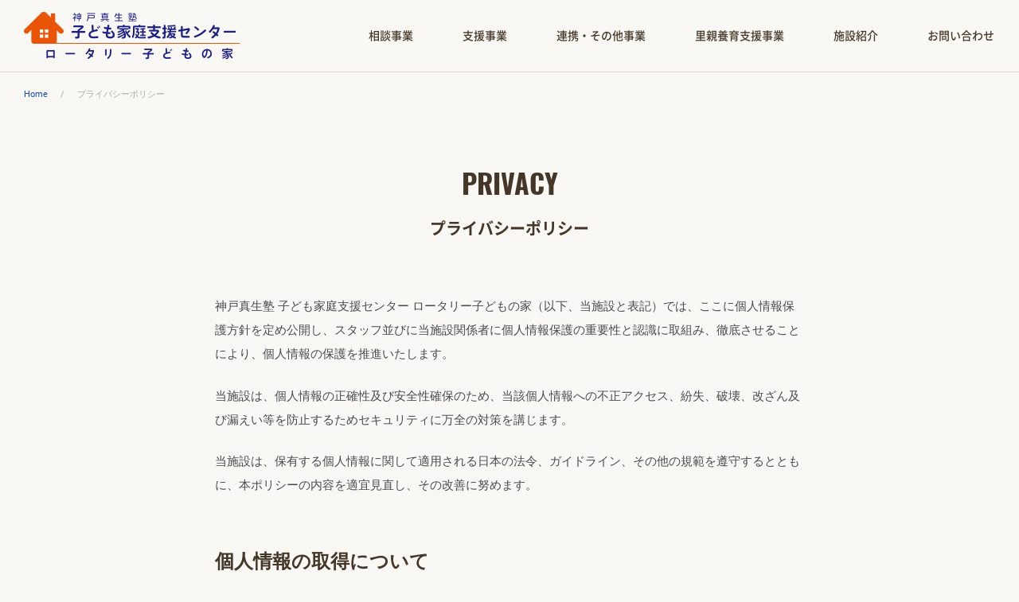

--- FILE ---
content_type: text/html; charset=UTF-8
request_url: https://kobe-shinsei-cfsc.com/privacy/
body_size: 4373
content:
<!doctype html>
<html dir="ltr" lang="ja" id="pagetop">
<head>
<!-- Global site tag (gtag.js) - Google Analytics -->
<script async src="https://www.googletagmanager.com/gtag/js?id=UA-145251162-1"></script>
<script>
  window.dataLayer = window.dataLayer || [];
  function gtag(){dataLayer.push(arguments);}
  gtag('js', new Date());

  gtag('config', 'UA-145251162-1');
</script><meta charset="UTF-8">
<meta name="viewport" content="width=device-width, minimum-scale=0, maximum-scale=1.0">
<link rel="stylesheet" href="https://kobe-shinsei-cfsc.com/wp-content/themes/01thema/css/styles.css?56486311767649016">
<title>プライバシーポリシー｜子ども家庭支援センター ロータリー子どもの家</title>
<link rel="canonical" href="https://kobe-shinsei-cfsc.com/privacy/" />
<link rel="icon" href="https://kobe-shinsei-cfsc.com/upfile/2019/07/cropped-favicon-32x32.png" sizes="32x32" />
<link rel="icon" href="https://kobe-shinsei-cfsc.com/upfile/2019/07/cropped-favicon-192x192.png" sizes="192x192" />
<link rel="apple-touch-icon-precomposed" href="https://kobe-shinsei-cfsc.com/upfile/2019/07/cropped-favicon-180x180.png" />
<meta name="msapplication-TileImage" content="https://kobe-shinsei-cfsc.com/upfile/2019/07/cropped-favicon-270x270.png" />
</head>
<body>
<header class="header-fix">
<div class="header-mid">
	<div class="header-inner-mid">
	<p class="logo">
		<a href="https://kobe-shinsei-cfsc.com">
			<img src="https://kobe-shinsei-cfsc.com/upfile/2019/07/logo.png" srcset="https://kobe-shinsei-cfsc.com/upfile/2019/07/logo.png 1x,https://kobe-shinsei-cfsc.com/upfile/2019/07/logo2x.png 2x" alt="" width="271" height="60">		</a>
	</p>
			<ul class="gnav">
		<li class="page_item page-item-185"><a href="https://kobe-shinsei-cfsc.com/consultation/">相談事業</a></li>
<li class="page_item page-item-181"><a href="https://kobe-shinsei-cfsc.com/support/">支援事業</a></li>
<li class="page_item page-item-535"><a href="https://kobe-shinsei-cfsc.com/cooperation/">連携・その他事業</a></li>
<li class="page_item page-item-714"><a href="https://kobe-shinsei-cfsc.com/fostering/">里親養育支援事業</a></li>
<li class="page_item page-item-544"><a href="https://kobe-shinsei-cfsc.com/facility/">施設紹介</a></li>
				<li>
			<a href="https://kobe-shinsei-cfsc.com/contact/" class="gnav__contact">お問い合わせ</a>
		</li>
			</ul>
	 	 	 	<a href="tel:078-341-6492" class="head-sp-tel">
	 		<img src="https://kobe-shinsei-cfsc.com/wp-content/themes/01thema/images/head-icon-tel-sp.png" height="15" width="14" alt="078-341-6492">
	 	</a>
	  	<div id="spnav-open"><span><a></a></span></div>
<!-- /header-inner --></div>	
<!-- /header --></div>
</header><div class="common-headline-bc block-bt">
<div class="breadcrumb"><ul class="breadcrumb__item"><li><a href="https://kobe-shinsei-cfsc.com/">Home</a></li><li>プライバシーポリシー</li></ul></div></div>

<div class="mid-kv block-pboth">
<div class="mid-head">
<p class="mid-head__eng">PRIVACY</p>
<h1 class="mid-head__tit">プライバシーポリシー</h1>
<!-- /mid-head --></div>
<!-- /mid-kv --></div>

<div class="txtpage">
<div class="txtpage__inner block-pb">


<p>神戸真生塾 子ども家庭支援センター ロータリー子どもの家（以下、当施設と表記）では、ここに個人情報保護方針を定め公開し、スタッフ並びに当施設関係者に個人情報保護の重要性と認識に取組み、徹底させることにより、個人情報の保護を推進いたします。</p>

<p>当施設は、個人情報の正確性及び安全性確保のため、当該個人情報への不正アクセス、紛失、破壊、改ざん及び漏えい等を防止するためセキュリティに万全の対策を講じます。</p>

<p>当施設は、保有する個人情報に関して適用される日本の法令、ガイドライン、その他の規範を遵守するとともに、本ポリシーの内容を適宜見直し、その改善に努めます。</p>

<h2>個人情報の取得について</h2>

<h3>個人情報の利用目的</h3>

<p>当施設は、個人情報を以下の利用目的の達成に必要な範囲でのみ利用いたします。予め同意をいただかない限り、個人情報を、以下の目的以外に利用することはありません。</p>

<ul>
<li>当施設のプログラムを実施するため</li>
<li>当施設のプログラム・イベントに関する情報をご提供するため</li>
<li>必要に応じて連絡を行うため</li>
<li>プログラム・イベントをご利用になる際の身分証明のため</li>
<li>新しいプログラム・イベントの開発のため</li>
</ul>

<h3>保有個人データの適正管理</h3>

<p>当施設は、個人データ（個人情報の保護に関する法律第2条第6項に規定する個人データをいいます）への不正アクセス、紛失、破壊、改ざんおよび漏えい等を防止する措置を講じます。また個人データは、利用の必要がなくなったときは遅滞なく消去するよう努めます。</p>

<h3>個人情報の開示・提供の禁止について</h3>

<p>当施設は、お預かりした個人情報を適切に管理し、次のいずれかに該当する場合を除き、個人情報を第三者に開示いたしません。</p>

<ul>
<li>ご本人の同意がある場合</li>
<li>プログラム・イベントを実施する目的で、当社からの委託を受けて業務を行う会社が情報を必要とする場合</li>
<li>裁判所や警察等の公的機関から、法律に基づく正式な照会を受けた場合</li>
<li>人の生命、身体および財産等に対する差し迫った危険があり、緊急の必要性がある場合</li>
<li>当社の権利、財産やサービス等を保護するために必要と認められる場合</li>
</ul>

<h3>個人情報の委託について</h3>

<p>当施設は、個人情報の取り扱いの全部または一部を第三者に委託する場合には、当該第三者について厳正な調査を行い、取り扱いを委託された個人情報の安全管理が図られるよう当該第三者に対する必要かつ適切な監督を行います。</p>

<h3>他のサイトにおける個人情報の取り扱い</h3>

<p>当サイトからリンクしている、当社以外の第三者が運営するサイトでの個人情報保護についての責任は負いかねますので、それぞれのサイトをご確認ください。</p>

<h2>クッキー（Cookie）について</h2>

<h3>アクセス解析ツールについて</h3>

<p>当サイトでは、Googleによるアクセス解析ツール「Googleアナリティクス」を利用しています。</p>

<p>Googleアナリティクスはトラフィックデータの収集のためにクッキーを使用しています。このトラフィックデータは匿名で収集されており、個人を特定するものではありません。</p>

<p>この機能はクッキーを無効にすることで収集を拒否することが出来ますので、お使いのブラウザの設定をご確認ください。この規約に関して、<a href="https://www.google.com/analytics/terms/jp.html" target="_blank" rel="noopener noreferrer">詳しくはこちら</a>ご確認ください。</p>

<h2>その他</h2>

<h3>免責事項</h3>

<p>当サイトで掲載している画像の著作権・肖像権等は各権利所有者に帰属いたします。権利を侵害する目的ではございません。記事の内容や掲載画像等に問題がございましたら、各権利所有者様本人が直接<a href="https://kobe-shinsei-cfsc.com/contact/">お問い合わせフォーム</a>よりご連絡下さい。確認後、対応させて頂きます。</p>

<p>当サイトからリンクやバナーなどによって他のサイトに移動された場合、移動先サイトで提供される情報、サービス等について一切の責任を負いません。</p>

<p>当サイトのコンテンツ・情報につきまして、可能な限り正確な情報を掲載するよう努めておりますが、誤情報が入り込んだり、情報が古くなっていることもございます。</p>
<p>当サイトに掲載された内容によって生じた損害等の一切の責任を負いかねますのでご了承ください。</p>

<h3>本方針の変更</h3>

<p>本方針の内容は変更されることがあります。<br/>
変更後の本方針については、当社が別途定める場合を除いて、当サイトに掲載した時から効力を生じるものとします。</p>

<p>2019年6月1日改定</p>

<h2>お問い合わせ及び苦情の受付窓口</h2>

<p>当施設の個人情報の取扱に関するお問い合せは下記までご連絡ください。</p>

<p>神戸真生塾 子ども家庭支援センター ロータリー子どもの家<br/>
〒650-0004 神戸市中央区中山手通7‐25‐38（社会福祉法人 神戸真生塾内）</p>

<p>Tel.078-341-6492<br/>
Fax.078-341-6495</p>

<!-- /txtpage__inner --></div>

</div>

<div class="foot-contact block-bt block-pboth">
    <p class="top-hline-eng">CONTACT</p>
    <p class="foot-contact__mess">
      お気軽にお問い合わせください
    </p>
  <div class="foot-contact__inner">
        <div class="foot-contact__item">
      <p class="foot-contact__item-tit">
        お電話でのお問い合わせ
      </p>
            <p class="foot-contact__tel mt05em">
        <span class="foot-contact__tel-label">TEL</span>078-341-6492      </p>
                  <p class="foot-contact__tel-info">
        受付時間：9:00 ～ 18:00      </p>
          </div>
       <div class="foot-contact__item">
      <p class="foot-contact__item-tit">
        メールでのお問い合わせ
      </p>
      <a href="https://kobe-shinsei-cfsc.com/contact/" class="foot-contact__btn">お問い合わせフォームはこちら</a>
    </div>
<!-- /foot-contact__inner --></div>

  <p class="foot-contact__add">〒650-0004 神戸市中央区中山手通7‐25‐38（社会福祉法人 神戸真生塾内）</p>
<!-- /foot-contact --></div>
<footer>
<div class="footer block-pt">
    <div class="footer__inner">
      <div class="foot-logo">
        <a href="https://kobe-shinsei-cfsc.com"><img src="https://kobe-shinsei-cfsc.com/upfile/2019/07/logo.png" srcset="https://kobe-shinsei-cfsc.com/upfile/2019/07/logo.png 1x,https://kobe-shinsei-cfsc.com/upfile/2019/07/logo2x.png 2x" alt="" width="271" height="60"></a>      
        <!-- /footlogo --></div>
      <p class="foot-nav">
        <a href="https://kobe-shinsei-cfsc.com">Home</a>

        
        
          <a href="https://kobe-shinsei-cfsc.com/consultation/">
            相談事業          </a>

        
          <a href="https://kobe-shinsei-cfsc.com/support/">
            支援事業          </a>

        
          <a href="https://kobe-shinsei-cfsc.com/cooperation/">
            連携・その他事業          </a>

        
          <a href="https://kobe-shinsei-cfsc.com/fostering/">
            里親養育支援事業          </a>

        
          <a href="https://kobe-shinsei-cfsc.com/facility/">
            施設紹介          </a>

        
          <a href="https://kobe-shinsei-cfsc.com/contact/">
            お問い合わせ          </a>

        
          <a href="https://kobe-shinsei-cfsc.com/privacy/">
            プライバシーポリシー          </a>

              </p>
    <!-- /inner --></div>
  <p class="copyright">
        Copyright Ⓒ 神戸真生塾 子ども家庭支援センター ロータリー子どもの家 All Rights Reserved.
      </p>
 <!-- /footer --></div> 
</footer>
<div id="scrolltotop"><a href="#pagetop"><span></span></a></div>
<div id="sp-nav">
<nav>
<div class="m-menu">
<ul class="sp-menu__inner">
  <li>
<a href="https://kobe-shinsei-cfsc.com">Home</a>
</li>
<li class="page_item page-item-185"><a href="https://kobe-shinsei-cfsc.com/consultation/">相談事業</a></li>
<li class="page_item page-item-181"><a href="https://kobe-shinsei-cfsc.com/support/">支援事業</a></li>
<li class="page_item page-item-535"><a href="https://kobe-shinsei-cfsc.com/cooperation/">連携・その他事業</a></li>
<li class="page_item page-item-714"><a href="https://kobe-shinsei-cfsc.com/fostering/">里親養育支援事業</a></li>
<li class="page_item page-item-544"><a href="https://kobe-shinsei-cfsc.com/facility/">施設紹介</a></li>
<li class="page_item page-item-3 current_page_item"><a href="https://kobe-shinsei-cfsc.com/privacy/" aria-current="page">プライバシーポリシー</a></li>
<li>
<a href="https://kobe-shinsei-cfsc.com/topics/">TOPICS</a>
</li>
<li>
<a href="https://kobe-shinsei-cfsc.com/contact/">お問い合わせ</a>
</li>
</ul>
</div>
</nav>
</div>
<script src="https://kobe-shinsei-cfsc.com/wp-content/themes/01thema/js/jquery-3.3.1.min.js"></script>
<script src="https://kobe-shinsei-cfsc.com/wp-content/themes/01thema/js/jquery-migrate-3.0.0.min.js"></script>
<script src="https://kobe-shinsei-cfsc.com/wp-content/themes/01thema/js/common.js?ver=56987462151767649016"></script>
<script>
jQuery(function(){
  var winWidth = $(window).width();
  var spBreak = 667;
  var pageFtiTxt = $('.page-fti-text');
  if (winWidth <= spBreak) {
    pageFtiTxt.each(function() {
      $(this).next().prependTo($(this));
    });
  }
});
</script>  



</body>
</html>

--- FILE ---
content_type: text/css
request_url: https://kobe-shinsei-cfsc.com/wp-content/themes/01thema/css/styles.css?56486311767649016
body_size: 25203
content:
@font-face{font-family:'engfont';font-style:normal;font-weight:200;src:url("../fonts/Oswald-ExtraLight.woff2") format("woff2"),url("../fonts/Oswald-ExtraLight.woff") format("woff"),url("../fonts/Oswald-ExtraLight.ttf") format("truetype"),url("../fonts/Oswald-ExtraLight.eot")}@font-face{font-family:'engfont';font-style:normal;font-weight:300;src:url("../fonts/Oswald-Light.woff2") format("woff2"),url("../fonts/Oswald-Light.woff") format("woff"),url("../fonts/Oswald-Light.ttf") format("truetype"),url("../fonts/Oswald-Light.eot")}@font-face{font-family:'engfont';font-style:normal;font-weight:400;src:url("../fonts/Oswald-Regular.woff2") format("woff2"),url("../fonts/Oswald-Regular.woff") format("woff"),url("../fonts/Oswald-Regular.ttf") format("truetype"),url("../fonts/Oswald-Regular.eot")}@font-face{font-family:'engfont';font-style:normal;font-weight:500;src:url("../fonts/Oswald-Medium.woff2") format("woff2"),url("../fonts/Oswald-Medium.woff") format("woff"),url("../fonts/Oswald-Medium.ttf") format("truetype"),url("../fonts/Oswald-Medium.eot")}@font-face{font-family:'engfont';font-style:normal;font-weight:600;src:url("../fonts/Oswald-SemiBold.woff2") format("woff2"),url("../fonts/Oswald-SemiBold.woff") format("woff"),url("../fonts/Oswald-SemiBold.ttf") format("truetype"),url("../fonts/Oswald-SemiBold.eot")}@font-face{font-family:'engfont';font-style:normal;font-weight:700;src:url("../fonts/Oswald-Bold.woff2") format("woff2"),url("../fonts/Oswald-Bold.woff") format("woff"),url("../fonts/Oswald-Bold.ttf") format("truetype"),url("../fonts/Oswald-Bold.eot")}html,body,div,span,applet,object,iframe,h1,h2,h3,h4,h5,h6,p,blockquote,pre,a,abbr,acronym,address,big,cite,code,del,dfn,em,img,ins,kbd,q,s,samp,small,strike,strong,sub,sup,tt,var,b,u,i,center,dl,dt,dd,ol,ul,li,fieldset,form,label,legend,table,caption,tbody,tfoot,thead,tr,th,td,article,aside,canvas,details,embed,figure,figcaption,footer,header,hgroup,menu,nav,output,ruby,section,summary,time,mark,audio,video{margin:0;padding:0;border:0;font:inherit;font-size:100%;vertical-align:baseline}html{line-height:1}ol,ul{list-style:none}table{border-collapse:collapse;border-spacing:0}caption,th,td{text-align:left;font-weight:normal;vertical-align:middle}q,blockquote{quotes:none}q:before,q:after,blockquote:before,blockquote:after{content:"";content:none}a img{border:none}article,aside,details,figcaption,figure,footer,header,hgroup,main,menu,nav,section,summary{display:block}*{outline:none}img{max-width:100%;margin:0;padding:0;vertical-align:bottom;height:auto;width:auto\9}video embed,video object,video iframe{width:100%;height:auto}@font-face{font-family:'NSJ';font-style:normal;font-weight:100;src:url("../fonts/NotoSansCJKjp-Thin.woff2") format("woff2"),url("../fonts/NotoSansCJKjp-Thin.woff") format("woff"),url("../fonts/NotoSansCJKjp-Thin.otf") format("opentype"),url("../fonts/NotoSansCJKjp-Thin.eot");font-display:swap}@font-face{font-family:'NSJ';font-style:normal;font-weight:200;src:url("../fonts/NotoSansCJKjp-Light.woff2") format("woff2"),url("../fonts/NotoSansCJKjp-Light.woff") format("woff"),url("../fonts/NotoSansCJKjp-Light.otf") format("opentype"),url("../fonts/NotoSansCJKjp-Light.eot");font-display:swap}@font-face{font-family:'NSJ';font-style:normal;font-weight:300;src:url("../fonts/NotoSansCJKjp-DemiLight.woff2") format("woff2"),url("../fonts/NotoSansCJKjp-DemiLight.woff") format("woff"),url("../fonts/NotoSansCJKjp-DemiLight.otf") format("opentype"),url("../fonts/NotoSansCJKjp-DemiLight.eot");font-display:swap}@font-face{font-family:'NSJ';font-style:normal;font-weight:400;src:url("../fonts/NotoSansCJKjp-Regular.woff2") format("woff2"),url("../fonts/NotoSansCJKjp-Regular.woff") format("woff"),url("../fonts/NotoSansCJKjp-Regular.otf") format("opentype"),url("../fonts/NotoSansCJKjp-Regular.eot");font-display:swap}@font-face{font-family:'NSJ';font-style:normal;font-weight:500;src:url("../fonts/NotoSansCJKjp-Medium.woff2") format("woff2"),url("../fonts/NotoSansCJKjp-Medium.woff") format("woff"),url("../fonts/NotoSansCJKjp-Medium.otf") format("opentype"),url("../fonts/NotoSansCJKjp-Medium.eot");font-display:swap}@font-face{font-family:'NSJ';font-style:normal;font-weight:700;src:url("../fonts/NotoSansCJKjp-Bold.woff2") format("woff2"),url("../fonts/NotoSansCJKjp-Bold.woff") format("woff"),url("../fonts/NotoSansCJKjp-Bold.otf") format("opentype"),url("../fonts/NotoSansCJKjp-Bold.eot");font-display:swap}@font-face{font-family:'NSJ';font-style:normal;font-weight:900;src:url("../fonts/NotoSansCJKjp-Black.woff2") format("woff2"),url("../fonts/NotoSansCJKjp-Black.woff") format("woff"),url("../fonts/NotoSansCJKjp-Black.otf") format("opentype"),url("../fonts/NotoSansCJKjp-Black.eot");font-display:swap}@font-face{font-family:'GENJ';font-style:normal;font-weight:100;src:url("../fonts/GenJyuuGothicX-ExtraLight.woff2") format("woff2"),url("../fonts/GenJyuuGothicX-ExtraLight.woff") format("woff"),url("../fonts/GenJyuuGothicX-ExtraLight.ttf") format("truetype"),url("../fonts/GenJyuuGothicX-ExtraLight.eot");font-display:swap}@font-face{font-family:'GENJ';font-style:normal;font-weight:200;src:url("../fonts/GenJyuuGothicX-Light.woff2") format("woff2"),url("../fonts/GenJyuuGothicX-Light.woff") format("woff"),url("../fonts/GenJyuuGothicX-Light.ttf") format("truetype"),url("../fonts/GenJyuuGothicX-Light.eot");font-display:swap}@font-face{font-family:'GENJ';font-style:normal;font-weight:400;src:url("../fonts/GenJyuuGothicX-Regular.woff2") format("woff2"),url("../fonts/GenJyuuGothicX-Regular.woff") format("woff"),url("../fonts/GenJyuuGothicX-Regular.ttf") format("truetype"),url("../fonts/GenJyuuGothicX-Regular.eot");font-display:swap}@font-face{font-family:'GENJ';font-style:normal;font-weight:500;src:url("../fonts/GenJyuuGothicX-Medium.woff2") format("woff2"),url("../fonts/GenJyuuGothicX-Medium.woff") format("woff"),url("../fonts/GenJyuuGothicX-Medium.ttf") format("truetype"),url("../fonts/GenJyuuGothicX-Medium.eot");font-display:swap}@font-face{font-family:'GENJ';font-style:normal;font-weight:700;src:url("../fonts/GenJyuuGothicX-Bold.woff2") format("woff2"),url("../fonts/GenJyuuGothicX-Bold.woff") format("woff"),url("../fonts/GenJyuuGothicX-Bold.ttf") format("truetype"),url("../fonts/GenJyuuGothicX-Bold.eot");font-display:swap}@font-face{font-family:'GENJ';font-style:normal;font-weight:900;src:url("../fonts/GenJyuuGothicX-Heavy.woff2") format("woff2"),url("../fonts/GenJyuuGothicX-Heavy.woff") format("woff"),url("../fonts/GenJyuuGothicX-Heavy.ttf") format("truetype"),url("../fonts/GenJyuuGothicX-Heavy.eot");font-display:swap}@font-face{font-family:'Oswald';font-style:normal;font-weight:200;src:url("../fonts/Oswald-ExtraLight.woff2") format("woff2"),url("../fonts/Oswald-ExtraLight.woff") format("woff"),url("../fonts/Oswald-ExtraLight.ttf") format("truetype"),url("../fonts/Oswald-ExtraLight.eot")}@font-face{font-family:'Oswald';font-style:normal;font-weight:300;src:url("../fonts/Oswald-Light.woff2") format("woff2"),url("../fonts/Oswald-Light.woff") format("woff"),url("../fonts/Oswald-Light.ttf") format("truetype"),url("../fonts/Oswald-Light.eot")}@font-face{font-family:'Oswald';font-style:normal;font-weight:400;src:url("../fonts/Oswald-Regular.woff2") format("woff2"),url("../fonts/Oswald-Regular.woff") format("woff"),url("../fonts/Oswald-Regular.ttf") format("truetype"),url("../fonts/Oswald-Regular.eot")}@font-face{font-family:'Oswald';font-style:normal;font-weight:500;src:url("../fonts/Oswald-Medium.woff2") format("woff2"),url("../fonts/Oswald-Medium.woff") format("woff"),url("../fonts/Oswald-Medium.ttf") format("truetype"),url("../fonts/Oswald-Medium.eot")}@font-face{font-family:'Oswald';font-style:normal;font-weight:600;src:url("../fonts/Oswald-SemiBold.woff2") format("woff2"),url("../fonts/Oswald-SemiBold.woff") format("woff"),url("../fonts/Oswald-SemiBold.ttf") format("truetype"),url("../fonts/Oswald-SemiBold.eot")}@font-face{font-family:'Oswald';font-style:normal;font-weight:700;src:url("../fonts/Oswald-Bold.woff2") format("woff2"),url("../fonts/Oswald-Bold.woff") format("woff"),url("../fonts/Oswald-Bold.ttf") format("truetype"),url("../fonts/Oswald-Bold.eot")}@font-face{font-family:'JosefinSans';font-style:normal;font-weight:100;src:url("../fonts/JosefinSans-Thin.woff2") format("woff2"),url("../fonts/JosefinSans-Thin.woff") format("woff"),url("../fonts/JosefinSans-Thin.ttf") format("truetype"),url("../fonts/JosefinSans-Thin.eot")}@font-face{font-family:'JosefinSans';font-style:normal;font-weight:300;src:url("../fonts/JosefinSans-Light.woff2") format("woff2"),url("../fonts/JosefinSans-Light.woff") format("woff"),url("../fonts/JosefinSans-Light.ttf") format("truetype"),url("../fonts/JosefinSans-Light.eot")}@font-face{font-family:'JosefinSans';font-style:normal;font-weight:400;src:url("../fonts/JosefinSans-Regular.woff2") format("woff2"),url("../fonts/JosefinSans-Regular.woff") format("woff"),url("../fonts/JosefinSans-Regular.ttf") format("truetype"),url("../fonts/JosefinSans-Regular.eot")}@font-face{font-family:'JosefinSans';font-style:normal;font-weight:600;src:url("../fonts/JosefinSans-SemiBold.woff2") format("woff2"),url("../fonts/JosefinSans-SemiBold.woff") format("woff"),url("../fonts/JosefinSans-SemiBold.ttf") format("truetype"),url("../fonts/JosefinSans-SemiBold.eot")}@font-face{font-family:'JosefinSans';font-style:normal;font-weight:700;src:url("../fonts/JosefinSans-Bold.woff2") format("woff2"),url("../fonts/JosefinSans-Bold.woff") format("woff"),url("../fonts/JosefinSans-Bold.ttf") format("truetype"),url("../fonts/JosefinSans-Bold.eot")}@font-face{font-family:'Roboto';font-style:normal;font-weight:100;src:url("../fonts/Roboto-Thin.woff2") format("woff2"),url("../fonts/Roboto-Thin.woff") format("woff"),url("../fonts/Roboto-Thin.ttf") format("truetype"),url("../fonts/Roboto-Thin.eot")}@font-face{font-family:'Roboto';font-style:normal;font-weight:300;src:url("../fonts/Roboto-Light.woff2") format("woff2"),url("../fonts/Roboto-Light.woff") format("woff"),url("../fonts/Roboto-Light.ttf") format("truetype"),url("../fonts/Roboto-Light.eot")}@font-face{font-family:'Roboto';font-style:normal;font-weight:400;src:url("../fonts/Roboto-Regular.woff2") format("woff2"),url("../fonts/Roboto-Regular.woff") format("woff"),url("../fonts/Roboto-Regular.ttf") format("truetype"),url("../fonts/Roboto-Regular.eot")}@font-face{font-family:'Roboto';font-style:normal;font-weight:500;src:url("../fonts/Roboto-Medium.woff2") format("woff2"),url("../fonts/Roboto-Medium.woff") format("woff"),url("../fonts/Roboto-Medium.ttf") format("truetype"),url("../fonts/Roboto-Medium.eot")}@font-face{font-family:'Roboto';font-style:normal;font-weight:700;src:url("../fonts/Roboto-Bold.woff2") format("woff2"),url("../fonts/Roboto-Bold.woff") format("woff"),url("../fonts/Roboto-Bold.ttf") format("truetype"),url("../fonts/Roboto-Bold.eot")}@font-face{font-family:'Roboto';font-style:normal;font-weight:900;src:url("../fonts/Roboto-Black.woff2") format("woff2"),url("../fonts/Roboto-Black.woff") format("woff"),url("../fonts/Roboto-Black.ttf") format("truetype"),url("../fonts/Roboto-Black.eot")}@font-face{font-family:'Roboto Mono';font-style:normal;font-weight:100;src:url("../fonts/RobotoMono-Thin.woff2") format("woff2"),url("../fonts/RobotoMono-Thin.woff") format("woff"),url("../fonts/RobotoMono-Thin.ttf") format("truetype"),url("../fonts/RobotoMono-Thin.eot")}@font-face{font-family:'Roboto Mono';font-style:normal;font-weight:300;src:url("../fonts/RobotoMono-Light.woff2") format("woff2"),url("../fonts/RobotoMono-Light.woff") format("woff"),url("../fonts/RobotoMono-Light.ttf") format("truetype"),url("../fonts/RobotoMono-Light.eot")}@font-face{font-family:'Roboto Mono';font-style:normal;font-weight:400;src:url("../fonts/RobotoMono-Regular.woff2") format("woff2"),url("../fonts/RobotoMono-Regular.woff") format("woff"),url("../fonts/RobotoMono-Regular.ttf") format("truetype"),url("../fonts/RobotoMono-Regular.eot")}@font-face{font-family:'Roboto Mono';font-style:normal;font-weight:500;src:url("../fonts/RobotoMono-Medium.woff2") format("woff2"),url("../fonts/RobotoMono-Medium.woff") format("woff"),url("../fonts/RobotoMono-Medium.ttf") format("truetype"),url("../fonts/RobotoMono-Medium.eot")}@font-face{font-family:'Roboto Mono';font-style:normal;font-weight:700;src:url("../fonts/RobotoMono-Bold.woff2") format("woff2"),url("../fonts/RobotoMono-Bold.woff") format("woff"),url("../fonts/RobotoMono-Bold.ttf") format("truetype"),url("../fonts/RobotoMono-Bold.eot")}@font-face{font-family:'SourceCodePro';font-style:normal;font-weight:200;src:url("../fonts/SourceCodePro-ExtraLight.woff2") format("woff2"),url("../fonts/SourceCodePro-ExtraLight.woff") format("woff"),url("../fonts/SourceCodePro-ExtraLight.otf") format("opentype"),url("../fonts/SourceCodePro-ExtraLight.eot")}@font-face{font-family:'SourceCodePro';font-style:normal;font-weight:300;src:url("../fonts/SourceCodePro-Light.woff2") format("woff2"),url("../fonts/SourceCodePro-Light.woff") format("woff"),url("../fonts/SourceCodePro-Light.otf") format("opentype"),url("../fonts/SourceCodePro-Light.eot")}@font-face{font-family:'SourceCodePro';font-style:normal;font-weight:400;src:url("../fonts/SourceCodePro-Regular.woff2") format("woff2"),url("../fonts/SourceCodePro-Regular.woff") format("woff"),url("../fonts/SourceCodePro-Regular.otf") format("opentype"),url("../fonts/SourceCodePro-Regular.eot")}@font-face{font-family:'SourceCodePro';font-style:normal;font-weight:500;src:url("../fonts/SourceCodePro-Medium.woff2") format("woff2"),url("../fonts/SourceCodePro-Medium.woff") format("woff"),url("../fonts/SourceCodePro-Medium.otf") format("opentype"),url("../fonts/SourceCodePro-Medium.eot")}@font-face{font-family:'SourceCodePro';font-style:normal;font-weight:600;src:url("../fonts/SourceCodePro-Semibold.woff2") format("woff2"),url("../fonts/SourceCodePro-Semibold.woff") format("woff"),url("../fonts/SourceCodePro-Semibold.otf") format("opentype"),url("../fonts/SourceCodePro-Semibold.eot")}@font-face{font-family:'SourceCodePro';font-style:normal;font-weight:700;src:url("../fonts/SourceCodePro-Bold.woff2") format("woff2"),url("../fonts/SourceCodePro-Bold.woff") format("woff"),url("../fonts/SourceCodePro-Bold.otf") format("opentype"),url("../fonts/SourceCodePro-Bold.eot")}@font-face{font-family:'SourceCodePro';font-style:normal;font-weight:900;src:url("../fonts/SourceCodePro-Black.woff2") format("woff2"),url("../fonts/SourceCodePro-Black.woff") format("woff"),url("../fonts/SourceCodePro-Black.otf") format("opentype"),url("../fonts/SourceCodePro-Black.eot")}@font-face{font-family:'Copse';font-style:normal;font-weight:400;src:url("../fonts/Copse-Regular.woff2") format("woff2"),url("../fonts/Copse-Regular.woff") format("woff"),url("../fonts/Copse-Regular.ttf") format("truetype"),url("../fonts/Copse-Regular.eot")}a:link,a:visited{color:#144AAE;text-decoration:underline}span.clickWhite{display:block;border-radius:50%;width:50px;height:50px;margin-left:-25px;margin-top:-25px;position:absolute;animation:ripple-effect 2s;background:#fff;left:50%;top:50%;z-index:99}@keyframes ripple-effect{0%{transform:scale(1);opacity:0.4}100%{transform:scale(100);opacity:0}}body{font-family:'Roboto',  Helvetica,  Arial, "游ゴシック体",  "Yu Gothic",  YuGothic,  "ヒラギノ角ゴ Pro W3",  "Hiragino Kaku Gothic Pro", "メイリオ",  Meiryo,  sans-serif;color:#494B50;background:#FAF8F4;text-align:center;-webkit-font-smoothing:antialiased;-webkit-text-size-adjust:100%}.header,.header-mid{width:100%;position:fixed;background:#FAF8F4;z-index:9999;-webkit-transform:translateZ(0);transform:translateZ(0)}.header-inner,.header-inner-mid{background:#FAF8F4}.logo a{display:block}.header-fix:after{content:'';width:100%;display:block}.search-btn{cursor:pointer;line-height:50px;width:50px;height:50px;text-align:center;-webkit-box-sizing:border-box;-moz-box-sizing:border-box;box-sizing:border-box}.search-btn img{vertical-align:middle}.search-btn.search-close:after{-webkit-box-sizing:border-box;-moz-box-sizing:border-box;box-sizing:border-box;cursor:pointer;position:absolute;content:'×';text-align:center;background:#000;color:#fff;border-radius:50%;font-size:18px}#search-window{display:block;position:fixed;right:-900px;z-index:99999999999;transition:all .2s linear}.search-box{overflow:hidden;*zoom:1}.search-box input[type=text]{width:230px;height:50px;vertical-align:middle;padding:0 10px;border:0;border-radius:0;float:left;background:#E9E4D8;font-size:16px !important}.search-box button{width:50px;height:50px;vertical-align:middle;text-align:center;float:left;background:#E9E4D8;line-height:100%;margin:0;border:0px;outline:none;cursor:pointer;color:#fff}.search-box button img{width:16px}.common-headline{border-top:#E1DCD0 solid 1px}.topics-headline{border-top:#E1DCD0 solid 1px}.common-headline-engtit{font-family:engfont;font-weight:600;margin-bottom:.8em;color:#453728}.common-headline-tit{color:#453728;font-weight:bold}.breadcrumb{width:100%;-webkit-box-sizing:border-box;-moz-box-sizing:border-box;box-sizing:border-box}.breadcrumb__item{width:100%;text-align:left}.breadcrumb__item li{display:inline-block;color:#aaa}.breadcrumb__item li+li:before{content:'/';padding-right:16px}.cv-area{width:100%;background:#FCB400}.cv-area-engtit{color:#fff;font-family:engfont;font-weight:700}.cv-area-tit{color:#fff;margin-bottom:1em}.cv-area-txt{color:#fff;margin-bottom:2em}a.cv-area-btn{display:block;position:relative;background:#4E6FB9;-webkit-box-sizing:border-box;-moz-box-sizing:border-box;box-sizing:border-box;font-weight:bold;text-decoration:none;color:#fff}.cv-area-btn:after{right:14px}.foot-contact{width:100%}.foot-contact-single_inner{background:#E9E4D8;border:1px solid #E1DCD0;-webkit-box-sizing:border-box;-moz-box-sizing:border-box;box-sizing:border-box}.foot-contact__mess{color:#453728;font-family:NSJ, sans-serif;font-weight:500;margin-bottom:1.5em}.foot-contact__item{position:relative;-webkit-box-sizing:border-box;-moz-box-sizing:border-box;box-sizing:border-box}.foot-contact__item-tit{font-family:NSJ, sans-serif}p.foot-contact__tel{font-family:Roboto;font-weight:700;color:#453728;margin:0 0 .2em;display:inline-block;margin-left:auto;margin-right:auto}p.foot-contact__tel span.foot-contact__tel-label{font-weight:500;font-size:60%}p.foot-contact__tel.mt05em{margin:.5em 0 .2em}p.foot-contact__tel.free-d{padding-left:60px}p.foot-contact__tel.free-c{padding:5px 0 5px 60px}.foot-contact__tel-info{margin-top:6px}a.foot-contact__btn{background:#4E6FB9;display:block;text-decoration:none;color:#fff;font-family:NSJ, sans-serif;font-weight:700;padding:1.7em;position:relative;-webkit-box-sizing:border-box;-moz-box-sizing:border-box;box-sizing:border-box}a.foot-contact__btn:after{position:absolute;right:5%;content:'';border-bottom:1px solid #fff;border-right:1px solid #fff;position:absolute;display:block;margin-top:-3px;top:50%;width:6px;height:6px;-webkit-transform:rotate(-45deg);-moz-transform:rotate(-45deg);-ms-transform:rotate(-45deg);-o-transform:rotate(-45deg);transform:rotate(-45deg)}.foot-contact__add{color:#453728}.foot-sns-link__block{-webkit-box-align:center;-ms-flex-align:center;-webkit-align-items:center;align-items:center}.footer{border-top:1px solid #fff;background:#E9E4D8}.foot-nav a{text-decoration:none;position:relative;font-family:NSJ, sans-serif;font-weight:500;color:#000}.copyright{padding:15px 0 20px}#scrolltotop a{background:#fff;border-radius:50px;height:70px;bottom:-120px;width:70px;position:fixed;right:3%;z-index:99;-webkit-box-shadow:0px 0px 5px 0px rgba(0,0,0,0.1);box-shadow:0px 0px 5px 0px rgba(0,0,0,0.1)}#scrolltotop span:after{transition:all 0.3s;content:'';position:absolute;display:block;width:12px;height:4px;border-radius:2px;top:35px;left:33px;background:#000;-webkit-transform:rotate(45deg);-moz-transform:rotate(45deg);-ms-transform:rotate(45deg);-o-transform:rotate(45deg);transform:rotate(45deg)}#scrolltotop span:before{transition:all 0.3s;content:'';position:absolute;display:block;width:12px;height:4px;border-radius:2px;top:35px;left:27px;background:#000;-webkit-transform:rotate(-45deg);-moz-transform:rotate(-45deg);-ms-transform:rotate(-45deg);-o-transform:rotate(-45deg);transform:rotate(-45deg)}#scrolltotop a:hover{-webkit-box-shadow:0px 0px 15px 0px rgba(0,0,0,0.2);box-shadow:0px 0px 15px 0px rgba(0,0,0,0.2)}#scrolltotop a:hover span:after,#scrolltotop a:hover span:before{transition:all 0.3s;top:36%}.fixbody{width:100%;height:100%;overflow:fixed}.fixbodyfixed{width:100%;height:100%;position:fixed}#spnav-open{cursor:pointer}.ent-headline-tit{color:#453728;text-align:left;font-weight:bold}.ent-headline-cat{color:#453728;letter-spacing:.1em;font-family:Roboto Mono;font-weight:700;text-align:left}.ent-headline-info{border-bottom:1px solid #E1DCD0}p.ent-headline-date,p.ent-headline-modi{text-align:left;color:#453728;margin-bottom:.2em;display:inline-block;font-weight:700;font-family:Roboto Mono}p.ent-headline-modi{margin-left:1.4em}.topics__hl{text-align:left}.topics__tit{color:#453728;font-weight:bold;margin-top:.4em;margin-bottom:.8em;line-height:1.4em}.topics__cat__label{background:#FCB400;padding:.4em .6em .3em;margin-bottom:1.5em;line-height:100%;color:#fff;font-weight:bold;display:inline-block}p.topics__date,p.topics__modi{color:#494B50;margin-bottom:.2em;display:inline-block;font-weight:700;font-family:Roboto Mono}p.topics__modi{margin-left:1.4em}.blog-list-two{width:100%;text-align:left;padding-bottom:3px}.blog-list-two a{background:#fff;position:relative;text-decoration:none}.bltt-date{color:#777 !important;margin-bottom:.6em}.bltt-tit{color:#453728;margin-bottom:.5em}.bltt-boxp{line-height:140%;margin-bottom:1em;color:#494B50}.blog-list-two-catname{font-weight:bold;background:#000;color:#fff !important;display:inline-block}.blog-list-item,.blog-list-two{position:relative}.author-info{text-align:left;overflow:hidden;*zoom:1}.author-info div p img{border-radius:100px}.author-info h2{font-weight:bold;line-height:140%;margin-bottom:.6em;font-size:1.6rem;color:#453728}.author-info h2 a{color:#453728;text-decoration:none}.author-info p{font-size:1.4rem;margin-bottom:1em}.ent-category{width:100%;display:block;text-align:left}.ent-category a{display:block;text-align:center;color:#000;text-decoration:none;font-weight:bold}.ent-category li{display:inline-block;padding-left:0 !important}.ent-category li:before{display:none !important}.ent-category li+li{margin-left:10px}.ent-body{text-align:left}.ent-body h2{font-weight:bold;margin-bottom:.8em;color:#fff;background:#453728}.ent-body p+h2{margin-top:2.5em}.ent-body h3{border-top:2px #453728 solid;border-bottom:1px solid #E1DCD0;font-weight:bold;margin-bottom:1em;color:#453728}.ent-body h4{font-weight:bold;color:#453728;margin-bottom:.8em;background:#E9E4D8}.ent-body h5{border:1px solid #E1DCD0;font-weight:bold;margin-bottom:1em;color:#453728}.ent-body h6{border-bottom:1px solid #E1DCD0;font-weight:bold;margin-bottom:1em;color:#453728}.ent-body p{margin-bottom:2.5em}.ent-body p code,.ent-body p em{display:inline-block;margin:0 .2em;line-height:140%;padding:.1em .4em;background:#fafafa;border:1px solid #ddd;border-radius:4px}.ent-body strong{font-weight:bold;font-size:110%;color:#453728}.ent-body ol{margin-bottom:2em}.ent-body ol li{list-style:decimal;margin:0 0 1.2em 2em;text-align:left;color:#453728;line-height:140%}.ent-body ul{display:inline-block;margin-bottom:2em}.ent-body ul li{margin-bottom:1.2em;position:relative;padding-left:15px;color:#453728}.ent-body ul li:before{content:'';display:block;width:5px;height:5px;left:0;background:#FCB400;border-radius:5px;position:absolute}.ent-body blockquote{overflow:hidden;*zoom:1;background:url("[data-uri]") no-repeat left top,url("[data-uri]") no-repeat right bottom;background-color:#E9E4D8;padding:40px 70px;margin-bottom:2em}.ent-body blockquote p{margin-bottom:0;word-wrap:break-word;overflow-wrap:break-word}.ent-body blockquote p+p{margin-top:1em}.ent-body blockquote ul{margin-bottom:0 !important}.ent-body blockquote li{font-weight:normal !important;font-size:100% !important;margin-bottom:0 !important}.ent-body blockquote li+li{margin-top:1em}.ent-body q{display:inline-block;margin:0 .5em;line-height:140%;padding:.2em .5em;background:#E9E4D8;border:1px solid #E1DCD0;border-radius:4px}.ent-body pre{padding:1em;font-family:SourceCodePro,'Osaka';font-weight:500;overflow-x:auto;word-wrap:normal;overflow-wrap:normal}.ent-body pre.pre-break{overflow-wrap:break-word;white-space:pre-wrap}.ent-body table{width:100%;margin-bottom:2em;border-top:1px solid #ddd;border-left:1px solid #ddd;margin-bottom:50px}.ent-body table th,.ent-body table td{padding:.8em 1em;border-bottom:1px solid #ddd;border-right:1px solid #ddd}.ent-body table th{background:#E9E4D8;width:36%}.ent-body .imagebox{text-align:center;position:relative}.ent-body dl{margin-bottom:4em}.ent-body dt{font-weight:bold;margin-bottom:.8em;line-height:140%;color:#453728}.ent-body dd{margin-bottom:1.5em}.ent-body dd li{font-size:1em !important}.ent-body p.ent-faq__q{color:#FCB400;font-weight:bold;border-radius:10px;background:#E9E4D8;position:relative;padding:1em 2em 1em 3.2em;line-height:1.2;-webkit-box-sizing:border-box;-moz-box-sizing:border-box;box-sizing:border-box;margin-bottom:1em}.ent-body p.ent-faq__q:before{content:'Q';font-family:Roboto Mono;font-weight:700;color:#FCB400;position:absolute;top:.4em;left:.8em}.ent-body p.ent-faq__a,.ent-body p.ent-faq__a--none{padding:0 0 0 3.2em;-webkit-box-sizing:border-box;-moz-box-sizing:border-box;box-sizing:border-box;position:relative}.ent-body .ent-faq__a:before{content:'A';font-family:Roboto Mono;font-weight:700;color:#DD886E;position:absolute;top:-.3em;left:.8em}.ent-body p.p--bold-large{font-weight:bold;color:#453728;font-size:140%}span.c-price{color:red;font-size:120%}.youtube{position:relative;width:100%;padding-top:56.25%}.youtube iframe{position:absolute;top:0;right:0;width:100%;height:100%}.ent-pub{width:100%;background:#F3F3F3;border:1px solid #E1DCD0;-webkit-box-sizing:border-box;-moz-box-sizing:border-box;box-sizing:border-box;overflow:hidden;*zoom:1}.ent-pub h2{color:#453728;padding-bottom:1em;margin-bottom:1em;font-weight:bold;border-bottom:1px solid #E1DCD0}.entpub-action{width:100%}.epa-a-tel .epa-tel{display:inline-block;text-align:left;color:#453728}.epa-a-tel .epa-info{width:100%;text-align:left;display:inline-block}.epa-a-tel .epa-info dt{display:inline-block}.epa-a-tel .epa-info dd{display:inline-block;font-weight:bold}.epa-a-mail .epa-mail a{-webkit-box-shadow:0px 0px 2px 0px rgba(0,0,0,0.1);box-shadow:0px 0px 2px 0px rgba(0,0,0,0.1);position:relative;width:100%;-webkit-box-sizing:border-box;-moz-box-sizing:border-box;box-sizing:border-box;padding:1em 0;display:block;color:#000;border:3px solid #000;border-radius:8px;background:#fff;text-decoration:none}.etp-as-add{text-align:left;color:#453728}.entend-share .ee-share-tit{color:#453728;font-weight:bold}.out-link{padding-left:1.4em;line-height:140%;text-align:left;margin-bottom:1em}.ent-source{padding-left:1.4em;line-height:140%;float:right;margin-bottom:1em;display:inline-block}.ent-source:after{content:'';display:block;clear:both}.ent-lead-add-tit{color:#000;margin-bottom:1em !important;letter-spacing:.1em;font-family:Roboto Mono;font-weight:500}.ent-end-ad{border-bottom:1px solid #ddd}.ent-end-ad-tit{font-family:Roboto Mono;letter-spacing:.1em;font-weight:500;text-align:left;color:#453728}#indexnav{-webkit-box-sizing:border-box;-moz-box-sizing:border-box;box-sizing:border-box;width:100%;background:#E9E4D8}#indexnav ul{margin-bottom:0;-webkit-box-sizing:border-box;-moz-box-sizing:border-box;box-sizing:border-box;width:100%}#indexnav li{margin-bottom:0;display:block;padding-left:1em;text-indent:-1em;font-weight:normal}#indexnav li a{display:block;margin-top:1.2em;text-decoration:none}#indexnav li:before{display:none}.indexnav-headline{font-weight:bold;width:100%;vertical-align:middle;display:table;color:#453728}.indexnav-btn{display:inline-block;margin-top:-1px;margin-left:.8em}.indexnav-btn a{cursor:pointer;display:block;font-size:80%;text-decoration:underline;color:#144AAE}.show-text{display:none}.side__sns{width:100%;-webkit-box-pack:justify;-ms-flex-pack:justify;-webkit-justify-content:space-between;justify-content:space-between}.side__sns li{width:48%}.side__sns li a{width:100%;display:block;height:40px;line-height:40px}.side__sns li a img{vertical-align:middle}.side__sns .fb a{background:#3A5898}.side__sns .fb img{width:9px}.side__sns .tw a{background:#55ACEE}.side__sns .tw img{width:18px}.sidebar--mb{margin-bottom:2em}.side-nav-tit-add{color:#453728;font-family:engfont;font-weight:500;text-align:left;margin-bottom:1.5em}.sidebar-entry a{color:#453728;padding:20px 0;border-bottom:1px solid #E1DCD0;-webkit-box-align:center;-ms-flex-align:center;-webkit-align-items:center;align-items:center;-webkit-box-pack:justify;-ms-flex-pack:justify;-webkit-justify-content:space-between;justify-content:space-between;text-decoration:none}.sidebar-entry-img{position:relative}.sidebar-rank-no{position:absolute;left:0;top:0;z-index:2;background:#FCB400;color:#fff;font-weight:700;width:22px;height:22px;line-height:22px;text-align:center;display:block}.sidebar-entry-txtarea{text-align:left}.sidebar-entry-time{color:#8C9AB6;margin-bottom:3px;line-height:100%}.sidebar-entry-tit{line-height:120%}.sidebar__tit{-webkit-box-sizing:border-box;-moz-box-sizing:border-box;box-sizing:border-box;width:100%;display:block;position:relative;line-height:140%;padding:.8em 0;color:#453728;font-weight:bold;border-bottom:1px solid #E1DCD0}.side-nav-sns .inner{overflow:hidden;*zoom:1;text-align:center;border:1px solid #DDDDDD;border-radius:8px;width:258px;padding:30px 20px;margin-bottom:40px}.side-nav-sns p{width:100%;position:relative;text-align:center;padding-bottom:1em;margin-bottom:1em;font-weight:bold;color:#453728}.side-nav-sns p:after{content:'';position:absolute;display:block;background:#FCB400;width:80px;height:1px;left:50%;bottom:0;margin-left:-40px}.side-nav-sns ul{display:inline-block}.side-nav-sns ul li{float:left}.side-nav-sns ul li img{width:32px}.side-nav-sns ul li+li{margin-left:15px}.side-cat-nest{margin-bottom:2em}.side-cat-nest ul li a{position:relative;display:block;color:#453728;text-align:left;text-decoration:none;background:#E9E4D8;padding:1.3em 1em 1.2em 2.1em;margin-bottom:3px;font-weight:bold}.side-cat-nest ul li a:after{content:'';border-bottom:1px solid #fff;border-right:1px solid #fff;position:absolute;display:block;margin-top:-3px;top:50%;width:6px;height:6px;-webkit-transform:rotate(-45deg);-moz-transform:rotate(-45deg);-ms-transform:rotate(-45deg);-o-transform:rotate(-45deg);transform:rotate(-45deg);border-color:#453728;left:10px}.side-cat-nest ul li ul li a{padding-left:4em;font-weight:400}.side-cat-nest ul li ul li a:after{left:36px}.side-cat-nest .sidebar__tit{margin-bottom:1em}.side-year-arcive .sidebar__tit{margin-bottom:1em}.org-pdm{width:100%;overflow:hidden;position:relative;border:1px solid #E1DCD0;-webkit-box-sizing:border-box;-moz-box-sizing:border-box;box-sizing:border-box}.org-pdm select{width:100%;display:block;-moz-appearance:none;-webkit-appearance:none;appearance:none;border-radius:0;border:0;margin:0;padding:0;background:none transparent;vertical-align:middle;font-size:inherit;color:inherit;box-sizing:content-box;text-align:left;-webkit-box-sizing:border-box;-moz-box-sizing:border-box;box-sizing:border-box;padding:1em 2em 1em 1em;color:#453728;cursor:pointer;font-size:16px}.org-pdm:before{content:'';border-bottom:1px solid #000;border-right:1px solid #000;position:absolute;display:block;margin-top:-3px;top:50%;width:6px;height:6px;-webkit-transform:rotate(45deg);-moz-transform:rotate(45deg);-ms-transform:rotate(45deg);-o-transform:rotate(45deg);transform:rotate(45deg);right:20px;border-color:#453728;z-index:99}.sidebar__txtlink li{position:relative}.sidebar__txtlink li a{margin-bottom:0 !important;display:block;position:relative;text-align:left;text-decoration:none;padding:1.2em 2em 1em 1em;line-height:1.3rem;border-bottom:1px solid #E1DCD0}.sidebar__txtlink li a:before{content:'';border-bottom:1px solid #fff;border-right:1px solid #fff;position:absolute;display:block;margin-top:-3px;top:50%;width:6px;height:6px;-webkit-transform:rotate(-45deg);-moz-transform:rotate(-45deg);-ms-transform:rotate(-45deg);-o-transform:rotate(-45deg);transform:rotate(-45deg);right:12px;border-color:#333}a.sidebar__catnav{position:relative;margin-bottom:0 !important;display:block;position:relative;text-align:left;text-decoration:none;padding:1.2em 2em 1em 1em;line-height:1.3rem;border-bottom:1px solid #E1DCD0}a.sidebar__catnav:before{content:'';border-bottom:1px solid #fff;border-right:1px solid #fff;position:absolute;display:block;margin-top:-3px;top:50%;width:6px;height:6px;-webkit-transform:rotate(-45deg);-moz-transform:rotate(-45deg);-ms-transform:rotate(-45deg);-o-transform:rotate(-45deg);transform:rotate(-45deg);right:12px;border-color:#333}.sidebar__catnav__child li{position:relative}.sidebar__catnav__child li a{margin-bottom:0 !important;display:block;position:relative;text-align:left;text-decoration:none;padding:1em 2em .9em 2.2em;line-height:1.3rem;border-bottom:1px solid #E1DCD0;background:#F8F9FB}.sidebar__catnav__child li a:before{content:'';border-bottom:1px solid #fff;border-right:1px solid #fff;position:absolute;display:block;margin-top:-3px;top:50%;width:6px;height:6px;-webkit-transform:rotate(-45deg);-moz-transform:rotate(-45deg);-ms-transform:rotate(-45deg);-o-transform:rotate(-45deg);transform:rotate(-45deg);right:12px;border-color:#333}.search-icon-thumb{text-align:center;display:block;background:#F3F3F3}.search-icon-thumb img{vertical-align:middle}.side-ads p+p{margin-top:1em}.side-ads-tit{margin-bottom:1em}.sb__jp-bn{display:block}.ent-share__item--top{display:block}.ent-share__item--top li{width:36px;height:36px;border-radius:18px;display:inline-block}.ent-share__item--top li a{text-align:center;text-decoration:none;-webkit-box-sizing:border-box;-moz-box-sizing:border-box;box-sizing:border-box;width:36px;height:36px;border-radius:18px;display:block;line-height:36px}.ent-share__item--top li a img{vertical-align:middle}.ent-share__item--top li a:hover{-webkit-box-shadow:0px 0px 15px 0px rgba(0,0,0,0.2);box-shadow:0px 0px 15px 0px rgba(0,0,0,0.2)}.ent-share__item--top .fb a{background:#3A5898}.ent-share__item--top .fb a img{width:9px}.ent-share__item--top .tw a{background:#55ACEE}.ent-share__item--top .tw a img{width:18px}.ent-share__item--top .ha a{background:#2C6EBD}.ent-share__item--top .ha a img{width:16px}.ent-share__item--top .li a{background:#1DC121}.ent-share__item--top .li a img{width:20px}.ent-share__item--top .po a{background:#EF4057}.ent-share__item--top .po a img{width:16px}.ent-share__item{display:block}.ent-share__item li{width:36px;height:36px;border-radius:18px;display:inline-block}.ent-share__item li a{text-align:center;text-decoration:none;-webkit-box-sizing:border-box;-moz-box-sizing:border-box;box-sizing:border-box;width:36px;height:36px;border-radius:18px;display:block;line-height:36px}.ent-share__item li a img{vertical-align:middle}.ent-share__item li a:hover{-webkit-box-shadow:0px 0px 15px 0px rgba(0,0,0,0.2);box-shadow:0px 0px 15px 0px rgba(0,0,0,0.2)}.ent-share__item .fb a{background:#3A5898}.ent-share__item .fb a img{width:9px}.ent-share__item .tw a{background:#55ACEE}.ent-share__item .tw a img{width:18px}.ent-share__item .ha a{background:#2C6EBD}.ent-share__item .ha a img{width:16px}.ent-share__item .li a{background:#1DC121}.ent-share__item .li a img{width:20px}.ent-share__item .po a{background:#EF4057}.ent-share__item .po a img{width:16px}.ent-share-bottom__tit{font-family:engfont;color:#453728;font-weight:600;letter-spacing:.2em}.ent-inq{width:100%;-webkit-box-sizing:border-box;-moz-box-sizing:border-box;box-sizing:border-box;border-top:1px solid #E1DCD0}.ent-inq__tit{color:#453728;font-weight:bold;line-height:1.4;margin-bottom:1em}a.ent-inq__btn{display:block;color:#fff;padding:1.5em 0 1.4em;text-decoration:none;font-family:GENJ, sans-serif;background:#4E6FB9;font-weight:500}.ent-inq__tel__no{font-family:Roboto, sans-serif;font-weight:700;color:#453728;letter-spacing:3px}.ent-inq__tel__no span{font-size:70%}.ent-inq__tel__info{color:#453728}.ent-inq__tel__info em{font-weight:bold;padding:0 1em 0 0.5em}.ent-inq__add{color:#453728}.ent-inq__add em{font-weight:bold}.ent-togethe{-webkit-box-sizing:border-box;-moz-box-sizing:border-box;box-sizing:border-box;width:100%}.ent-togethe__tit{border-bottom:1px solid #E1DCD0;padding:.5em 1.5em 1.5em;color:#453728;font-weight:bold;text-align:center}a.ent-togethe__item{text-decoration:none;width:100%;-webkit-flex-wrap:wrap;-ms-flex-wrap:wrap;flex-wrap:wrap;-webkit-box-align:center;-ms-flex-align:center;-webkit-align-items:center;align-items:center;-webkit-box-pack:justify;-ms-flex-pack:justify;-webkit-justify-content:space-between;justify-content:space-between;-webkit-box-sizing:border-box;-moz-box-sizing:border-box;box-sizing:border-box;text-align:left}.ent-togethe__item__wrap+.ent-togethe__item__wrap{border-top:1px solid #E1DCD0}.ent-togethe__item__txt{-webkit-box-ordinal-group:1;-ms-flex-order:1;-webkit-order:1;order:1}.ent-togethe__item__img{-webkit-box-ordinal-group:0;-ms-flex-order:0;-webkit-order:0;order:0}.ent-togethe__item__date{color:#8C9AB6;margin-bottom:.3em;line-height:100%;font-family:Roboto Mono;font-weight:700}.ent-togethe__item__tit{font-weight:bold;line-height:140%;color:#453728;background:none;padding:0;margin:0 0 .3em;border-bottom:0}.author-info-shingle{text-align:left;overflow:hidden;*zoom:1;margin-bottom:30px}.author-info-shingle h2+div{text-align:center}.author-info-shingle h2+div p img{border-radius:100px}.author-info-shingle div+div{text-align:left}.author-info-shingle h2{font-weight:bold;line-height:140%;padding:.8em 0;color:#453728}.author-info-shingle h3{font-weight:bold;line-height:140%;margin-bottom:.6em;font-size:1.6rem;color:#453728}.author-info-shingle h3 a{color:#453728;text-decoration:none}.author-info-shingle p{font-size:1.4rem;margin-bottom:1em}.link{text-align:right;margin-bottom:1em}.link a{padding-right:16px;position:relative}.link a:before{content:'';border-bottom:1px solid #fff;border-right:1px solid #fff;position:absolute;display:block;margin-top:-3px;top:50%;width:6px;height:6px;-webkit-transform:rotate(-45deg);-moz-transform:rotate(-45deg);-ms-transform:rotate(-45deg);-o-transform:rotate(-45deg);transform:rotate(-45deg);border-color:#144AAE;right:0}.pager-box{width:100%;display:inline-block}.pager-box .item{width:42%;padding:0 4%;float:left;position:relative}.pager-box .item a{display:block;text-decoration:none;color:#453728}.pager-box .item a .r-box p{display:table;width:100%;text-align:left;line-height:140%}.pager-box .item a .r-box p span{vertical-align:middle;display:table-cell}.pager-box .item a:hover{color:#999}.pager-box .itemnext{float:right}.pager-box .item:before{content:'';border-top:1px solid #fff;border-left:1px solid #fff;position:absolute;display:block;margin-top:-7px;top:50%;width:14px;height:14px;-webkit-transform:rotate(-45deg);-moz-transform:rotate(-45deg);-ms-transform:rotate(-45deg);-o-transform:rotate(-45deg);transform:rotate(-45deg);left:5px;border-color:#453728}.pager-box .item.itemnext:before{border:none}.pager-box .item.itemnext:after{content:'';border-bottom:1px solid #fff;border-right:1px solid #fff;position:absolute;display:block;margin-top:-7px;top:50%;width:14px;height:14px;-webkit-transform:rotate(-45deg);-moz-transform:rotate(-45deg);-ms-transform:rotate(-45deg);-o-transform:rotate(-45deg);transform:rotate(-45deg);right:5px;border-color:#453728}.pb-inner{width:100%;overflow:hidden;*zoom:1;position:relative}.pb-inner:after{content:'';position:absolute;top:0;left:50%;width:1px;height:100%;margin:0;border:none;background:#E1DCD0}.ent-dit-kanren{width:100%;overflow:hidden;*zoom:1}.ent-dit-kanren h2{border-top:4px solid #FCB400;border-bottom:1px solid #E1DCD0;padding:1.2em 1.5em 1.2em;text-align:left;color:#453728;font-weight:bold}.topics-list{width:100%;text-align:left;padding-bottom:3px}.topics-list a{overflow:hidden;*zoom:1;background:#fff;display:block;text-decoration:none}.topics-list a p{color:#494B50}.topics-list a h2{color:#453728}.topics-list ul{margin-bottom:8px}.topics-list li{display:inline-block}.topics-list li+li{margin-left:.5em}.topics-list-date{color:#999 !important;font-weight:bold;margin-bottom:.6em}.topics-list-tit{font-weight:bold}.topics-list-boxp{line-height:140%;margin-bottom:1em}.topics-list-catname{border-radius:4px;display:inline-block;padding:.5em .8em .4em;background:#DD886E;color:#fff !important;line-height:1.3em}.topics-ent-head{text-align:left}.topics-ent-head .ent-tit{text-align:left;line-height:140%;font-weight:bold;color:#453728;margin-bottom:.6em}.pagination{text-align:center;width:100%;display:block}.pagination a,.pagination .current{-webkit-box-sizing:border-box;-moz-box-sizing:border-box;box-sizing:border-box;border:1px solid #E1DCD0}.pagination a+a{border-left:none}.pagination a{background:#fff;color:#000;text-decoration:none}.pagination .pn-next{-webkit-box-sizing:border-box;-moz-box-sizing:border-box;box-sizing:border-box;border-left:none}.single-pn{width:100%;text-align:center;overflow:hidden;*zoom:1;border-top:1px solid #E1DCD0;background:#fafafa}.single-pn li{display:inline-block;position:relative;padding:0 20px 0;text-align:left;margin-bottom:0}.single-pn li:after{content:'';border-top:2px solid #fff;border-left:2px solid #fff;position:absolute;display:block;margin-top:-4px;top:50%;width:8px;height:8px;-webkit-transform:rotate(-45deg);-moz-transform:rotate(-45deg);-ms-transform:rotate(-45deg);-o-transform:rotate(-45deg);transform:rotate(-45deg);border-color:#144AAE;left:0px}.single-pn li+li{border-left:1px solid #E1DCD0}.single-pn li+li:after{display:none}.single-pn li+li:before{content:'';border-bottom:2px solid #fff;border-right:2px solid #fff;position:absolute;display:block;margin-top:-5px;top:50%;width:8px;height:8px;-webkit-transform:rotate(-45deg);-moz-transform:rotate(-45deg);-ms-transform:rotate(-45deg);-o-transform:rotate(-45deg);transform:rotate(-45deg);border-color:#144AAE;right:0px}.single-pn ul{position:relative}#loader{pointer-events:none;width:100%;height:100%;overflow:hidden;background:#fff;text-align:center;position:fixed;z-index:999999999;top:0;left:0}.loader-box{width:200px;margin-left:-100px;margin-top:-100px;text-align:center;position:absolute;top:50%;left:50%}.loader-text{font-family:Copse;width:172px;display:inline-block;margin-top:70px;font-size:138.5%}#loader-bar{position:absolute;top:0;left:50%;margin-left:-15px;width:30px;height:30px;border-radius:50%;border:4px solid #fff;border-right-color:transparent;-webkit-animation:loader .7s infinite linear;-moz-animation:loader .7s infinite linear;-ms-animation:loader .7s infinite linear;animation:loader .7s infinite linear}@-webkit-keyframes loader{0%{-webkit-transform:rotate(0deg);opacity:1}50%{-webkit-transform:rotate(180deg);opacity:1}100%{-webkit-transform:rotate(360deg);opacity:1}}@-moz-keyframes loader{0%{-moz-transform:rotate(0deg);opacity:1}50%{-moz-transform:rotate(180deg);opacity:1}100%{-moz-transform:rotate(360deg);opacity:1}}@-ms-keyframes loader{0%{-ms-transform:rotate(0deg);opacity:1}50%{-ms-transform:rotate(180deg);opacity:1}100%{-ms-transform:rotate(360deg);opacity:1}}@-ms-keyframes loader{0%{transform:rotate(0deg);opacity:1}50%{transform:rotate(180deg);opacity:1}100%{transform:rotate(360deg);opacity:1}}.topkv{position:relative;z-index:-1}.topkv__inner{position:relative}.topkv__txt{text-align:left}.topkv__txt__tit{font-family:NSJ, sans-serif;color:#453728}.topkv__txt__body{font-family:NSJ, sans-serif;font-weight:400;color:#453728}.topkv__img__img{object-fit:cover}.topkv-hh{position:relative;-webkit-box-align:center;-ms-flex-align:center;-webkit-align-items:center;align-items:center;-webkit-box-pack:center;-ms-flex-pack:center;-webkit-justify-content:flex-center;justify-content:center}.topkv-hh__txt{color:#fff}.topkv-hh__txt__tit{font-family:NSJ, sans-serif}.topkv-hh__txt__body{font-family:NSJ, sans-serif;font-weight:400}.topkv-hh__img{position:absolute;z-index:-2;width:100%;top:0;left:0}.topkv-hh__img img{width:100%;object-fit:cover}.topkv-hh__img:before{width:100%;top:0;left:0;background:rgba(0,0,0,0.2);content:'';display:block;position:absolute}.top-summary__inner--noimg{text-align:left}.top-summary__inner{text-align:left}.top-summary__tit{margin-bottom:1em;color:#453728;font-family:NSJ, sans-serif}.top-summary__txt{-webkit-box-ordinal-group:1;-ms-flex-order:1;-webkit-order:1;order:1}.top-summary__img{-webkit-box-ordinal-group:0;-ms-flex-order:0;-webkit-order:0;order:0}.top-service__img--bottom{width:calc(100% / 3)}.top-service__img--bottom img{width:100%}.top-service__tit{margin-bottom:1em;color:#453728;font-family:NSJ, sans-serif;font-weight:900}.top-service__body{text-align:left}.top-pic-service{width:100%;background:#E9E4D8}a.top-pic-service__item{background:#fff;position:relative;text-decoration:none;-webkit-box-shadow:0px 0px 4px 0px rgba(0,0,0,0.05);box-shadow:0px 0px 4px 0px rgba(0,0,0,0.05)}.top-pic-service__item-tit{color:#453728;font-weight:bold;text-align:left;line-height:1.3}.top-pic-service__item-body{color:#494B50;text-align:left;line-height:1.5}.top-pickup-ent__inner{-webkit-box-sizing:border-box;-moz-box-sizing:border-box;box-sizing:border-box}a.top-pickup-ent__item{display:block;text-decoration:none}p.top-pickup-ent__item__tit{padding:1.5em;color:#453728;text-align:left;font-weight:bold;line-height:1.4}.top-pickup-ent__item__more-btn{display:inline-block;text-decoration:none;color:#144AAE;font-weight:bold;position:relative;padding-right:21px}.top-pickup-ent__item__more-btn:before{background:#144AAE;position:absolute;content:'';display:block;width:13px;height:1px;right:0;bottom:35%}.top-pickup-ent__item__more-btn:after{background:#144AAE;position:absolute;content:'';display:block;width:8px;height:1px;right:0;bottom:50%;-webkit-transform:rotate(35deg);-moz-transform:rotate(35deg);-ms-transform:rotate(35deg);-o-transform:rotate(35deg);transform:rotate(35deg)}.top-hline-eng{font-family:engfont;font-weight:700;color:#453728;overflow:hidden}.top-hline-h{font-weight:bold;color:#453728}.tileent{width:100%;background:#E9E4D8}a.tileent-item{background:#fff;position:relative;text-decoration:none}.tileent-item-time{font-family:Roboto Mono;text-align:left;color:#666A74;margin-bottom:.8em}.tileent-item-cat{position:absolute;text-align:right;color:#666A74}.tileent-item-tit{color:#453728;font-weight:bold;text-align:left;line-height:130%}.common-hline{-webkit-box-align:center;-ms-flex-align:center;-webkit-align-items:center;align-items:center}.common-hline-engtit{font-family:engfont;font-weight:600;color:#453728}.common-hline-tit{color:#453728;padding-left:1em}.top-pic-service__more{display:inline-block;text-decoration:none;color:#fff;font-weight:bold;position:relative;-webkit-box-sizing:border-box;-moz-box-sizing:border-box;box-sizing:border-box;background:#EC6824;-webkit-box-shadow:0px 0px 2px 0px rgba(0,0,0,0.1);box-shadow:0px 0px 2px 0px rgba(0,0,0,0.1)}.top-pic-service__more:after{right:14px}.more-btn a{display:inline-block;text-decoration:none;color:#fff;font-weight:bold;position:relative;-webkit-box-sizing:border-box;-moz-box-sizing:border-box;box-sizing:border-box;background:#EC6824;padding:1.5em 1.5em;-webkit-box-shadow:0px 0px 2px 0px rgba(0,0,0,0.1);box-shadow:0px 0px 2px 0px rgba(0,0,0,0.1)}.more-btn a:after{right:14px}.more-btn-simple{text-align:right}.more-btn-simple a{text-align:left;display:inline-block;text-decoration:none;color:#144AAE;font-weight:bold;position:relative;padding-right:21px}.more-btn-simple a:before{background:#144AAE;position:absolute;content:'';display:block;width:13px;height:1px;right:0;bottom:35%}.more-btn-simple a:after{background:#144AAE;position:absolute;content:'';display:block;width:8px;height:1px;right:0;bottom:50%;-webkit-transform:rotate(35deg);-moz-transform:rotate(35deg);-ms-transform:rotate(35deg);-o-transform:rotate(35deg);transform:rotate(35deg)}.topics-infor{width:100%;-webkit-box-sizing:border-box;-moz-box-sizing:border-box;box-sizing:border-box}.topics-infor table{width:100%}.topics-infor th,.topics-infor td{vertical-align:top;border-bottom:1px solid #E1DCD0}.topics-infor th{font-weight:bold}.topics-infor-inner{width:100%;-webkit-box-sizing:border-box;-moz-box-sizing:border-box;box-sizing:border-box;position:relative}.mid-kv__eng{color:#453728;font-family:engfont, sans-serif;font-weight:700}.mid-kv__tit{font-family:NSJ, sans-serif;color:#453728;line-height:1.4}.mid-kv-none__body{margin-top:2em}.mid-kv-none__body p{color:#453728}.mid-kv-none__body p+p{margin-top:1.5em}.mid-head__eng{font-family:engfont, sans-serif;font-weight:700;color:#453728;margin-bottom:.8em}.mid-head__tit{font-family:NSJ, sans-serif;font-weight:700;color:#453728;line-height:1.3}.mid-kv__body p{color:#453728;margin-top:1.5em;text-align:left}.mid-kv-big__inner{display:-webkit-box;display:-webkit-flex;display:flex;-webkit-flex-wrap:wrap;-ms-flex-wrap:wrap;flex-wrap:wrap}.mid-kv-big__txt{-webkit-box-ordinal-group:1;-ms-flex-order:1;-webkit-order:1;order:1;position:relative;background:#FAF8F4;z-index:2}.mid-kv-big__img{position:relative;-webkit-box-ordinal-group:0;-ms-flex-order:0;-webkit-order:0;order:0}.mid-kv-big__eng{color:#453728;font-family:engfont, sans-serif;font-weight:700}.mid-kv-big__tit{font-family:NSJ, sans-serif;font-weight:700;color:#453728;line-height:1.4}.mid-kv-big__body p{color:#453728;margin-top:1.5em}.mig-img-txt__innerright .mig-img-txt__body p+p,.mig-img-txt__innerleft .mig-img-txt__body p+p{margin-top:1em}.mig-img-txt__innerright .mig-img-txt__li,.mig-img-txt__innerleft .mig-img-txt__li{display:inline-block;margin-top:1em;margin-bottom:2.5em}.mig-img-txt__innerright .mig-img-txt__li li,.mig-img-txt__innerleft .mig-img-txt__li li{margin-top:1.2em;position:relative;padding-left:15px;color:#453728}.mig-img-txt__innerright .mig-img-txt__li li:before,.mig-img-txt__innerleft .mig-img-txt__li li:before{content:'';display:block;width:5px;height:5px;left:0;background:#FCB400;border-radius:5px;position:absolute}.mig-img-txt__innerbottom .mig-img-txt__body{margin-bottom:3em}.mig-img-txt__tit{font-family:NSJ, sans-serif;font-weight:700;line-height:1.3;color:#453728;margin-bottom:.8em}.mid-img-txt__more-btn a,.mid-html-txt__link a{display:block;text-decoration:none;color:#EC6824;font-weight:bold;position:relative;-webkit-box-sizing:border-box;-moz-box-sizing:border-box;box-sizing:border-box;background:#fff;padding:1.0em 1.5em;-webkit-box-shadow:0px 0px 2px 0px rgba(0,0,0,0.1);box-shadow:0px 0px 2px 0px rgba(0,0,0,0.1);border:#EC6824 1px solid;margin-left:auto;margin-right:auto;text-align:center}.mid-img-txt__more-btn a:after,.mid-html-txt__link a:after{right:14px}.mid-bgtxt{width:100%;position:relative;color:#fff;-webkit-box-align:center;-ms-flex-align:center;-webkit-align-items:center;align-items:center;-webkit-box-pack:center;-ms-flex-pack:center;-webkit-justify-content:flex-center;justify-content:center}.mid-bgtxt__body{font-weight:bold}.mid-bgtxt__tit{font-family:NSJ, sans-serif;font-weight:900;line-height:1.3;margin-bottom:.8em}.mid-bgtxt__img{width:100%;top:0;left:0;position:absolute;z-index:-1}.mid-bgtxt__img img{object-fit:cover}.mid-hl__eng{font-family:engfont, sans-serif;font-weight:700;color:#453728;margin-bottom:.8em}.mid-hl__tit{font-family:NSJ, sans-serif;font-weight:700;color:#453728}.company-ol__item th,.company-ol__item td{color:#453728;border-bottom:1px solid #E1DCD0;-webkit-box-sizing:border-box;-moz-box-sizing:border-box;box-sizing:border-box;padding:1.2em .8em;text-align:left;vertical-align:top}.company-ol__item th{line-height:1.4;font-weight:bold;padding-top:1.4em}.company-ol__item td{line-height:1.6}.mid-faq{text-align:left;border-top:1px solid #E1DCD0;margin-left:auto;margin-right:auto}.mid-faq__item+.mid-faq__item{border-top:1px solid #E1DCD0}.mid-faq__item-a,.mid-faq__item-q{position:relative;-webkit-box-sizing:border-box;-moz-box-sizing:border-box;box-sizing:border-box;margin-bottom:1em}.mid-faq__item-q{font-weight:bold;color:#453728;padding-top:.4em;padding-bottom:.6em;margin-bottom:.8em;line-height:1.4}.mid-faq__item-q:before,.mid-faq__item-a:before{position:absolute;top:0;left:0;display:inline-block;font-family:Roboto, sans-serif;font-weight:700;color:#fff;text-align:center}.mid-faq__item-q:before{content:'Q';background:#389C27}.mid-faq__item-a:before{content:'A';background:#A5DB6A}.mid-link-btn{width:100%}.mid-html-txt{width:100%}.mid-html-txt__inner h2{color:#453728;text-align:left;padding:0 0 1.2em;font-family:NSJ, sans-serif;font-weight:900}.mid-html-txt__inner h3{font-family:NSJ, sans-serif;text-align:left;font-weight:900;color:#453728;padding:.6em 0;margin-bottom:.6em;border-bottom:1px solid #000}.mid-html-txt__inner h4{position:relative;font-family:NSJ, sans-serif;font-weight:900;padding-left:1em;margin-bottom:1em;color:#453728;text-align:left}.mid-html-txt__inner h4:before{content:'';position:absolute;display:block;width:.7em;height:1px;background:#000;left:0;top:.8em}.mid-html-txt__inner h5{position:relative;font-family:NSJ, sans-serif;font-weight:900;padding-left:2em;margin-bottom:1em;color:#453728;text-align:left}.mid-html-txt__inner h5:before{content:'';position:absolute;display:block;width:1.6em;height:1px;background:#000;left:0;top:.8em}.mid-html-txt__inner p{text-align:left;margin-bottom:1.5em}.mid-html-txt__inner ul{display:block;margin-bottom:2.5em;text-align:left}.mid-html-txt__inner ul li{margin-bottom:1.2em;position:relative;padding-left:15px;color:#453728;font-weight:bold}.mid-html-txt__inner ul li:before{content:'';display:block;width:5px;height:5px;left:0;background:#FCB400;border-radius:5px;position:absolute}.mid-html-txt__inner ol{margin-bottom:2em}.mid-html-txt__inner ol li{list-style:decimal;margin:0 0 1.2em 1.2em;text-align:left;font-weight:bold;color:#453728;line-height:140%}.mid-html-txt__inner table{width:100%;margin-bottom:2em}.mid-html-txt__inner table th,.mid-html-txt__inner table td{padding:1.2em 1em;border-bottom:1px solid #ddd;vertical-align:top}.mid-html-txt__inner table th ol,.mid-html-txt__inner table th ul,.mid-html-txt__inner table td ol,.mid-html-txt__inner table td ul{margin-bottom:0}.mid-html-txt__inner table th dt,.mid-html-txt__inner table td dt{font-weight:bold;color:#453728;margin-bottom:.5em}.mid-html-txt__inner table th dl+dl,.mid-html-txt__inner table td dl+dl{margin-top:10px}.mid-html-txt__inner table th dd,.mid-html-txt__inner table td dd{margin-bottom:.5em;position:relative;padding-left:15px}.mid-html-txt__inner table th dd:before,.mid-html-txt__inner table td dd:before{content:'';display:block;width:5px;height:5px;left:0;background:#FCB400;border-radius:5px;position:absolute}.mid-html-txt__inner table th{font-weight:bold;color:#453728}.mid-html-txt__inner .imagebox{text-align:center}.mid-free-txt{width:100%}.mid-free-txton{width:100%;background:#E9E4D8}.mid-free-txt__inneron{background:#fff;-webkit-box-sizing:border-box;-moz-box-sizing:border-box;box-sizing:border-box}.mid-free-txt__inner h2,.mid-free-txt__inner h3,.mid-free-txt__inner h4,.mid-free-txt__inner h5,.mid-free-txt__inneron h2,.mid-free-txt__inneron h3,.mid-free-txt__inneron h4,.mid-free-txt__inneron h5{color:#453728;text-align:left;font-family:NSJ, sans-serif;font-weight:700;line-height:1.3}.mid-free-txt__inner h2,.mid-free-txt__inneron h2{margin-bottom:.8em}.mid-free-txt__inner h3,.mid-free-txt__inneron h3{padding:.6em 0;margin-bottom:.8em;border-bottom:1px solid #E1DCD0}.mid-free-txt__inner h4,.mid-free-txt__inneron h4{margin-bottom:1em}.mid-free-txt__inner h5,.mid-free-txt__inneron h5{margin-bottom:1em}.mid-free-txt__inner ol,.mid-free-txt__inneron ol{margin-bottom:2em}.mid-free-txt__inner ol li,.mid-free-txt__inneron ol li{list-style:decimal;margin:0 0 1.2em 1.2em;text-align:left;color:#453728;line-height:140%}.mid-free-txt__img{margin-bottom:2em}.mid-free-txt__p{margin-bottom:2em}.mid-free-txt__p p{text-align:left}.mid-free-txt__p p+p{margin-top:1.5em}.mid-free-txt__inner div:last-child,.mid-free-txt__inner p:last-child,.mid-free-txt__inner ul:last-child,.mid-free-txt__inner ol:last-child,.mid-free-txt__inner table:last-child,.mid-free-txt__inneron div:last-child,.mid-free-txt__inneron p:last-child,.mid-free-txt__inneron ul:last-child,.mid-free-txt__inneron ol:last-child,.mid-free-txt__inneron table:last-child{margin-bottom:0}.txtpage{width:100%}.txtpage__inner h2{color:#453728;text-align:left;padding:2em 0 1.2em;font-weight:bold}.txtpage__inner h3{text-align:left;font-weight:bold;color:#453728;padding:.6em 0;margin-bottom:.6em;border-bottom:1px solid #E1DCD0}.txtpage__inner h4{padding:.8em 1.2em;margin-bottom:1em;background:#E9E4D8;color:#453728;font-weight:bold;text-align:left}.txtpage__inner p{text-align:left;margin-bottom:1.5em}.txtpage__inner ul{display:block;margin-bottom:2.5em;text-align:left}.txtpage__inner ul li{margin-bottom:1.2em;position:relative;padding-left:15px;color:#453728}.txtpage__inner ul li:before{content:'';display:block;width:5px;height:5px;left:0;background:#FCB400;border-radius:5px;position:absolute}.txtpage__inner table{width:100%;margin-bottom:2em}.txtpage__inner table th,.txtpage__inner table td{padding:1.2em 1em;border-bottom:1px solid #ddd;vertical-align:top}.txtpage__inner table th ol,.txtpage__inner table th ul,.txtpage__inner table td ol,.txtpage__inner table td ul{margin-bottom:0}.txtpage__inner table th dt,.txtpage__inner table td dt{font-weight:bold;color:#453728;margin-bottom:.5em}.txtpage__inner table th dl+dl,.txtpage__inner table td dl+dl{margin-top:10px}.txtpage__inner table th dd,.txtpage__inner table td dd{margin-bottom:.5em;position:relative;padding-left:15px}.txtpage__inner table th dd:before,.txtpage__inner table td dd:before{content:'';display:block;width:5px;height:5px;left:0;background:#FCB400;border-radius:5px;position:absolute}.txtpage__inner table th{font-weight:bold;color:#453728}.txtpage__inner .imagebox{text-align:center}.mid-waku-ftxt,.mid-waku{width:100%;-webkit-box-sizing:border-box;-moz-box-sizing:border-box;box-sizing:border-box;border:1px solid #E1DCD0;background:#E9E4D8;padding:2em}.mid-waku-ftxt p+p,.mid-waku p+p{margin-top:1.5em}.mid-waku-ftxt{margin-bottom:2em}.mid-waku-ftxt p{margin-bottom:0}.mid-waku{text-align:left}p.mid-waku-tit{font-weight:bold;color:#453728;line-height:1.3;margin-bottom:-0.5em}.embedded{position:relative;width:100%;padding-top:56.25%}.embedded iframe{position:absolute;top:0;right:0;width:100%;height:100%}.page-content .inner.not-found h2,.page-content .inner.not-found p{font-family:JosefinSans;font-weight:700;letter-spacing:10px}.page-content .inner.not-found h2{padding:.3em 0 0;margin-bottom:20px;text-align:center;color:#aaa}.page-content .inner.not-found p{color:#453728;text-align:center}.modal-area{display:none;width:100vw;height:100vh;background:rgba(255,255,255,0.92);position:fixed;top:0;left:0;z-index:9999999999}.modal-area-inner{position:relative;width:90vw;height:90vh;padding:5vw;margin:5vh 5vw;background:#fff;-webkit-box-sizing:border-box;-moz-box-sizing:border-box;box-sizing:border-box;-webkit-box-align:center;-ms-flex-align:center;-webkit-align-items:center;align-items:center;-webkit-box-pack:center;-ms-flex-pack:center;-webkit-justify-content:flex-center;justify-content:center;-webkit-box-shadow:0px 0px 8px 0px rgba(0,0,0,0.15);box-shadow:0px 0px 8px 0px rgba(0,0,0,0.15);overflow-y:auto}.modal-close{position:absolute;left:0;top:0;font-family:NSJ, sans-serif;font-weight:100;background:#FCB400;color:#fff;cursor:pointer;text-align:center}.modal-open{display:block;text-decoration:none;color:#144AAE;font-weight:bold;position:relative;-webkit-box-sizing:border-box;-moz-box-sizing:border-box;box-sizing:border-box;background:#fff;border:1px solid #144AAE;padding:1.5em 1.5em;-webkit-box-shadow:0px 0px 2px 0px rgba(0,0,0,0.1);box-shadow:0px 0px 2px 0px rgba(0,0,0,0.1);cursor:pointer;text-align:center;margin-bottom:4em}.modal-open:after{right:14px}.mit-block__innerleft .mit-block__img{-webkit-box-ordinal-group:0;-ms-flex-order:0;-webkit-order:0;order:0}.mit-block__innerleft .mit-block__img-s{-webkit-box-ordinal-group:0;-ms-flex-order:0;-webkit-order:0;order:0}.mit-block__innerleft .mit-block__txt,.mit-block__innerleft .mit-block__txt-s{-webkit-box-ordinal-group:1;-ms-flex-order:1;-webkit-order:1;order:1}.mit-block__img{position:relative}.mit-block__img:after{content:'';position:absolute;display:block;background:#E9E4D8;z-index:-1}.mit-block__tit{font-weight:700;text-align:left;color:#453728;line-height:1.3}.mit-block__body{margin-bottom:2.5em;text-align:left}.mit-block__body p+p{margin-top:1.5em}.mit-block__ul{margin-bottom:2.5em}.mit-block__ul li{text-align:left;position:relative;padding-left:15px;color:#453728}.mit-block__ul li+li{margin-top:1em}.mit-block__ul li:before{content:'';display:block;width:5px;height:5px;left:0;background:#FCB400;border-radius:5px;position:absolute}.mit-block__ul-link{margin-bottom:2.5em}.mit-block__ul-link li{padding-left:1.4em;line-height:1.4;text-align:left}.mit-block__ul-link li+li{margin-top:1em}.mit-block__ul-out{margin-bottom:2.5em}.mit-block__ul-out li{padding-left:1.4em;line-height:1.4;text-align:left}.mit-block__ul-out li+li{margin-top:1em}.mid-block__table{width:100%;border-top:1px solid #E1DCD0;border-left:1px solid #E1DCD0;-webkit-box-sizing:border-box;-moz-box-sizing:border-box;box-sizing:border-box;margin-bottom:2.5em}.mid-block__table td,.mid-block__table th{-webkit-box-sizing:border-box;-moz-box-sizing:border-box;box-sizing:border-box;border-right:1px solid #E1DCD0;border-bottom:1px solid #E1DCD0;padding:.8em 1em;text-align:left;vertical-align:top}.mid-block__table th{background:#E9E4D8;font-weight:bold;color:#453728;line-height:1.3}.mit-block-waku{margin-bottom:2.5em;width:100%;padding:1.8em;-webkit-box-sizing:border-box;-moz-box-sizing:border-box;box-sizing:border-box;border:1px solid #E1DCD0;background:#E9E4D8}.mit-block-waku p{text-align:left}.mit-block-waku p.mit-block-waku-tit{font-weight:bold;color:#453728;line-height:1.3;margin-bottom:.5em}.mit-block__txt div:last-child,.mit-block__txt-s div:last-child,.mit-block__txt ul:last-child,.mit-block__txt-s ul:last-child,.mit-block__txt table:last-child,.mit-block__txt-s table:last-child{margin-bottom:0}.inq-form{width:100%}.inq-form dl{width:100%;overflow:hidden;*zoom:1;text-align:left;margin:0}.inq-form dt{width:100%;margin-bottom:0.8em;color:#453728;padding:0;font-weight:bold;font-size:1.4rem}.inq-form dt span{background:#FCB400;font-weight:bold;overflow:hidden;*zoom:1;margin-bottom:3px;margin-right:1.0em;color:#fff}.inq-form dd{width:100%;overflow:hidden;*zoom:1}.inq-form input[type=text],.inq-form input[type=tel],.inq-form input[type=number],.inq-form textarea,.inq-form input[type=password]{padding:.8em .8em;-webkit-box-sizing:border-box;-moz-box-sizing:border-box;box-sizing:border-box;border:1px solid #E1DCD0;overflow:hidden;line-height:140%;outline:none;-webkit-appearance:none;-moz-appearance:none;appearance:none;width:100%;border-radius:0}.mwform-checkbox-field-text{display:inline-block;padding-left:.5em}p.pp__btn-open{position:relative;display:inline-block;text-decoration:none;color:#144AAE;font-weight:bold;position:relative;-webkit-box-sizing:border-box;-moz-box-sizing:border-box;box-sizing:border-box;padding:0 .5em 0 .0;cursor:pointer;font-weight:bold}.pp__btn-open:after{content:'';border-bottom:1px solid #fff;border-right:1px solid #fff;position:absolute;display:block;margin-top:-3px;top:50%;width:6px;height:6px;-webkit-transform:rotate(-45deg);-moz-transform:rotate(-45deg);-ms-transform:rotate(-45deg);-o-transform:rotate(-45deg);transform:rotate(-45deg);right:0;top:43%;border-color:#144AAE}div.inq-box{padding:1.5em 2em;background:#E9E4D8;border:1px solid #E1DCD0;text-align:center}div.inq-box p{margin:0}div.inq-box p+p{margin-top:1em}.required{background:#FCB400}.textFocus{color:#52586A !important}label{overflow:hidden;*zoom:1;padding:2px 0;margin-right:1.0em;margin-bottom:1.0em}.req-add-block{width:94%;padding:3%;overflow:hidden;*zoom:1;text-align:left;background:#E9E4D8;margin-top:20px}.req-add-block p{font-weight:bold}.form-btn{width:100%;-webkit-box-pack:justify;-ms-flex-pack:justify;-webkit-justify-content:space-between;justify-content:space-between;position:relative;text-align:center}p.subm input[type=submit],p.subm2 input[type=submit],p.subm3{-webkit-appearance:none;appearance:none;padding:0;margin:0;border-radius:0;border:0px;outline:none;cursor:pointer;color:#fff}.subm input[type=submit],.subm2 input[type=submit]{-webkit-box-shadow:0px 0px 2px 0px rgba(0,0,0,0.1);box-shadow:0px 0px 2px 0px rgba(0,0,0,0.1);position:relative}.subm input[type=submit]{background:#305dcd}.subm:after{right:15px}.subm2 input[type=submit]{background:#999;margin-right:1em}.subm2:after{left:15px}.inquiry p.subm3,.inquiry .subm{position:absolute;top:0;left:50%}p.subm3{background:#ddd;text-align:center;display:block;cursor:auto;border-radius:0;z-index:5}.confirm .subm3,.error .subm3{display:none}.confirm span.recruit{display:none}.subm,.subm2{overflow:hidden;*zoom:1}.confirm dl{margin-bottom:20px !important;padding-bottom:20px;border-bottom:dotted 1px #bbb}.confirm dt,.confirm dd{margin:0 !important;padding:0 !important}.confirm dt{color:#999;line-height:130%}.confirm dd{color:#453728;margin:0 !important;padding:0 !important;line-height:160%}.confirm dd .pp__btn-open{display:none}.confirm .req-open span{display:none}.confirm .req-indi span{color:#666;font-size:1.2rem}.confirm .req-open-block p{display:none}span.error{display:block;color:#d61651;overflow:hidden;*zoom:1;margin-top:.6em;font-size:90%;background-color:none !important}.alert{color:#d61651;font-weight:bold}.e_color{color:#F36}.ebg{background:#FEF4F8}input:focus,textarea:focus{background:#FAFEFF}input[type="radio"]{outline:none !important;display:inline-block !important;border:none !important;padding:0 !important;margin:0 0.5em 0 !important}.confirm .subm3,.error .subm3{display:none}.subm,.subm2{display:inline-block}#form-pp-btn p{width:100%;text-align:center;padding:1.2em 0;font-size:1.4rem;cursor:pointer;background-image:linear-gradient(133deg, #2aabe4 0%,#2a7de4 33%,#2a7ee4 67%,#3030ef 100%);background-size:300% 300%;color:#fff;font-weight:bold;position:relative;-webkit-box-shadow:0px 0px 2px 0px rgba(0,0,0,0.1);box-shadow:0px 0px 2px 0px rgba(0,0,0,0.1);transition:background-position 1s}#form-pp-btn p:after{right:14px}#form-pp-btn p:hover{transition:all .6s}.contact__cation{width:100%;-webkit-box-sizing:border-box;-moz-box-sizing:border-box;box-sizing:border-box;padding:1em;border:1px solid #E9DBDB;background:#FEF6F6;color:#DA5767;line-height:1.4}.modal-view{display:none;width:100vw;height:100vh;background:rgba(255,255,255,0.92);position:fixed;top:0;left:0;z-index:999999999999999}.modal-view__inner{position:relative;width:92vw;height:80vh;padding:5vw;margin:5vh 4vw;background:#fff;-webkit-box-sizing:border-box;-moz-box-sizing:border-box;box-sizing:border-box;-webkit-box-shadow:0px 0px 8px 0px rgba(0,0,0,0.15);box-shadow:0px 0px 8px 0px rgba(0,0,0,0.15)}.modal-btn__close{position:absolute;left:0;top:0;font-family:NSJ, sans-serif;font-weight:100;background:#FCB400;color:#fff;cursor:pointer;text-align:center}.modal-pp__tit{font-weight:bold;color:#453728;margin-bottom:1.5em;text-align:center}.modal-pp{text-align:left;overflow-y:auto;height:100%}.modal-pp h2{font-weight:bold;margin-bottom:1em;color:#453728}.modal-pp p+h2{margin-top:1.8em}.modal-pp h3{font-weight:bold;background:#F3F4F6;padding:.8em 1.0em;margin-bottom:1em;color:#453728}.modal-pp h4{font-weight:bold;color:#453728;padding:.9em 1em;margin-bottom:1em;border-top:1px solid #ddd;border-bottom:1px solid #ddd}.modal-pp p{margin-bottom:2em}.modal-pp p code,.modal-pp p em{display:inline-block;margin:0 .2em;line-height:140%;padding:.2em .4em;background:#fafafa;border:1px solid #ddd;border-radius:4px}.modal-pp strong{font-weight:bold;font-size:110%;color:#453728}.modal-pp ul{display:inline-block;margin-bottom:2em}.modal-pp ul li{font-weight:bold;margin-bottom:1.2em;position:relative;padding-left:15px;color:#453728}.modal-pp ul li:before{content:'';display:block;width:5px;height:5px;left:0;background:#FCB400;border-radius:5px;position:absolute}.modal-pp ul.out-link{background:none;margin-bottom:1.5em;padding-left:0}.modal-pp ul.out-link li:before{display:none}.modal-pp ul.out-link li{padding-left:1.4em;line-height:140%;text-align:left;margin-bottom:1em}.fixedbody{width:100%;height:100%;position:fixed}.loader-box{width:200px;height:200px;line-height:200px;margin-left:-100px;margin-top:-100px;text-align:center;position:absolute;top:50%;left:50%}#form-loader-bar{position:absolute;top:0;left:50%;margin-left:-15px;width:30px;height:30px;border-radius:50%;border:4px solid #FCB400;border-right-color:transparent;-webkit-animation:loader .7s infinite linear;-moz-animation:loader .7s infinite linear;-ms-animation:loader .7s infinite linear;animation:loader .7s infinite linear}@-webkit-keyframes loader{0%{-webkit-transform:rotate(0deg);opacity:1}50%{-webkit-transform:rotate(180deg);opacity:1}100%{-webkit-transform:rotate(360deg);opacity:1}}@-moz-keyframes loader{0%{-moz-transform:rotate(0deg);opacity:1}50%{-moz-transform:rotate(180deg);opacity:1}100%{-moz-transform:rotate(360deg);opacity:1}}@-ms-keyframes loader{0%{-ms-transform:rotate(0deg);opacity:1}50%{-ms-transform:rotate(180deg);opacity:1}100%{-ms-transform:rotate(360deg);opacity:1}}@-ms-keyframes loader{0%{transform:rotate(0deg);opacity:1}50%{transform:rotate(180deg);opacity:1}100%{transform:rotate(360deg);opacity:1}}#gard{width:100%;height:100vh;bottom:0;position:fixed;z-index:999999999999999999;text-align:center;-webkit-background:rgba(255,255,255,0.8);background:rgba(255,255,255,0.8)}.slick-slider{position:relative;display:block;-webkit-box-sizing:border-box;-moz-box-sizing:border-box;box-sizing:border-box;-webkit-user-select:none;-moz-user-select:none;-ms-user-select:none;user-select:none;-webkit-touch-callout:none;-khtml-user-select:none;-ms-touch-action:pan-y;touch-action:pan-y;-webkit-tap-highlight-color:transparent}.slick-list{position:relative;display:block;overflow:hidden;margin:0;padding:0}.slick-list:focus{outline:none}.slick-list.dragging{cursor:pointer;cursor:hand}.slick-slider .slick-track,.slick-slider .slick-list{-webkit-transform:translate3d(0, 0, 0);-moz-transform:translate3d(0, 0, 0);-ms-transform:translate3d(0, 0, 0);-o-transform:translate3d(0, 0, 0);transform:translate3d(0, 0, 0)}.slick-track{position:relative;top:0;left:0;display:block}.slick-track:before,.slick-track:after{display:table;content:''}.slick-track:after{clear:both}.slick-loading .slick-track{visibility:hidden}.slick-slide{display:none;float:left;height:100%;min-height:1px}[dir='rtl'] .slick-slide{float:right}.slick-slide img{display:block}.slick-slide.slick-loading img{display:none}.slick-slide.dragging img{pointer-events:none}.slick-initialized .slick-slide{display:block}.slick-loading .slick-slide{visibility:hidden}.slick-vertical .slick-slide{display:block;height:auto;border:1px solid transparent}.slick-arrow.slick-hidden{display:none}.slick-prev,.slick-next{position:absolute;top:45%;background:#fff;display:block;cursor:pointer;border-radius:50%;-webkit-box-shadow:0px 0px 5px 0px rgba(0,0,0,0.1);box-shadow:0px 0px 5px 0px rgba(0,0,0,0.1);z-index:99}.slick-prev:before,.slick-next:before,.slick-prev:after,.slick-next:after{transition:all 0.3s;content:'';position:absolute;display:block;width:12px;height:4px;border-radius:2px;top:42%;left:45%;background:#000}.slick-next:before{-webkit-transform:rotate(45deg);-moz-transform:rotate(45deg);-ms-transform:rotate(45deg);-o-transform:rotate(45deg);transform:rotate(45deg)}.slick-next:after{top:50%;left:45%;-webkit-transform:rotate(135deg);-moz-transform:rotate(135deg);-ms-transform:rotate(135deg);-o-transform:rotate(135deg);transform:rotate(135deg)}.slick-prev:before{-webkit-transform:rotate(-45deg);-moz-transform:rotate(-45deg);-ms-transform:rotate(-45deg);-o-transform:rotate(-45deg);transform:rotate(-45deg)}.slick-prev:after{top:50%;left:45%;-webkit-transform:rotate(-130deg);-moz-transform:rotate(-130deg);-ms-transform:rotate(-130deg);-o-transform:rotate(-130deg);transform:rotate(-130deg)}.slick-dotted.slick-slider{margin-bottom:30px}.slick-dots{position:absolute;bottom:-25px;display:block;width:100%;padding:0;margin:0;list-style:none;text-align:center}.slick-dots li{position:relative;display:inline-block;margin:0 5px;padding:0;cursor:pointer}.slick-dots li button{background:none;display:block;line-height:0;font-size:0;border:none;outline:none;padding:0;cursor:pointer}.slick-dots li button:before{content:'';cursor:pointer;display:block;text-indent:-99999px;line-height:0;border-radius:50%;background:#ddd;border:none;outline:none}.slick-dots li.slick-active button:before{background:#FCB400}.mb05em{margin-bottom:.5em}.mt10px{margin-top:10px}p.txt-center{text-align:center}p.txt-right{text-align:right}span.font-bold{font-weight:bold;color:#453728}span.main-color{color:#FCB400}span.marker{background:#FEF200}.slide-fade-item{opacity:0;-webkit-transform:translate(0, 60px);transform:translate(0, 60px)}.slide-fade-item.slide-fade-view{-webkit-transition:all .3s linear;-moz-transition:all .3s linear;-ms-transition:all .3s linear;-o-transition:all .3s linear;transition:all .3s linear;opacity:1.0;transform:translate(0, 0);-webkit-transform:translate(0, 0)}.block-bb{border-bottom:1px solid #E1DCD0}.block-bt{border-top:1px solid #E1DCD0}.block-bboth{border-top:1px solid #E1DCD0;border-bottom:1px solid #E1DCD0}@media only screen and (max-width: 667px){@font-face{font-family:'engfont';font-style:normal;font-weight:200;src:url("../fonts/Oswald-ExtraLight.woff2") format("woff2"),url("../fonts/Oswald-ExtraLight.woff") format("woff"),url("../fonts/Oswald-ExtraLight.ttf") format("truetype"),url("../fonts/Oswald-ExtraLight.eot")}@font-face{font-family:'engfont';font-style:normal;font-weight:300;src:url("../fonts/Oswald-Light.woff2") format("woff2"),url("../fonts/Oswald-Light.woff") format("woff"),url("../fonts/Oswald-Light.ttf") format("truetype"),url("../fonts/Oswald-Light.eot")}@font-face{font-family:'engfont';font-style:normal;font-weight:400;src:url("../fonts/Oswald-Regular.woff2") format("woff2"),url("../fonts/Oswald-Regular.woff") format("woff"),url("../fonts/Oswald-Regular.ttf") format("truetype"),url("../fonts/Oswald-Regular.eot")}@font-face{font-family:'engfont';font-style:normal;font-weight:500;src:url("../fonts/Oswald-Medium.woff2") format("woff2"),url("../fonts/Oswald-Medium.woff") format("woff"),url("../fonts/Oswald-Medium.ttf") format("truetype"),url("../fonts/Oswald-Medium.eot")}@font-face{font-family:'engfont';font-style:normal;font-weight:600;src:url("../fonts/Oswald-SemiBold.woff2") format("woff2"),url("../fonts/Oswald-SemiBold.woff") format("woff"),url("../fonts/Oswald-SemiBold.ttf") format("truetype"),url("../fonts/Oswald-SemiBold.eot")}@font-face{font-family:'engfont';font-style:normal;font-weight:700;src:url("../fonts/Oswald-Bold.woff2") format("woff2"),url("../fonts/Oswald-Bold.woff") format("woff"),url("../fonts/Oswald-Bold.ttf") format("truetype"),url("../fonts/Oswald-Bold.eot")}html>*{transition:-webkit-tap-highlight-color 1s;-webkit-tap-highlight-color:rgba(255,255,255,0.3)}html{font-size:62.5%}body{font-size:1.3rem}.header-inner,.header-inner-mid{height:60px;display:-webkit-box;display:-webkit-flex;display:flex;-webkit-box-align:center;-ms-flex-align:center;-webkit-align-items:center;align-items:center;-webkit-box-shadow:0px 0px 6px 0px rgba(0,0,0,0.1);box-shadow:0px 0px 6px 0px rgba(0,0,0,0.1);width:100%}.logo{width:calc(100% - 140px);padding-left:4vw;margin-right:auto;text-align:left}.logo img{width:180px}.gnav{display:none}.header-fix:after{padding-bottom:60px}.search-btn{-webkit-box-ordinal-group:2;-ms-flex-order:2;-webkit-order:2;order:2}.search-btn img{width:16px}.search-btn.search-close:after{width:30px;height:30px;right:10px;top:10px;line-height:30px}#search-window{width:100%;top:50px}#search-window.search-window-open{right:0}.search-box{width:100%}.search-box input[type=text]{-webkit-box-sizing:border-box;-moz-box-sizing:border-box;box-sizing:border-box;width:86%}.search-box button{width:14%}.head-sp-tel{width:60px;height:60px;line-height:60px;text-align:center;position:relative}.head-sp-tel img{height:15px;width:14px;vertical-align:middle}.head-sp-mail{width:60px;height:60px;line-height:60px;text-align:center;position:relative}.head-sp-mail img{height:18px;width:19px;vertical-align:middle}.head-sp-tel:before,.head-sp-mail:before{content:'';position:absolute;width:1px;height:26px;background:#E1DCD0;display:block;top:17px;left:0px}.head-sp-tel:after,.head-sp-mail:after{content:'';position:absolute;width:1px;height:26px;background:#E1DCD0;display:block;top:17px;right:0px}.common-headline{padding-bottom:20px}.topics-headline{padding-bottom:20px}.common-headline-engtit{font-size:1rem}.common-headline-tit{line-height:1.4em;font-size:1.8rem}.breadcrumb{padding-left:4vw;padding-right:4vw}.common-headline-bc{padding:1.0em 0;overflow-x:scroll;white-space:nowrap;-webkit-overflow-scrolling:touch}.common-headline-bc.block-bt{border:none}.breadcrumb__item li{margin-right:12px;font-size:.9rem;line-height:1.5}.breadcrumb__item li+li:before{padding-right:12px}.cont-list .container .content{background:#E9E4D8;padding-top:20px;padding-bottom:20px}.subcontent{padding-top:10px;width:100%}.cv-area{-webkit-box-sizing:border-box;-moz-box-sizing:border-box;box-sizing:border-box;padding:40px 4vw}.cv-area-engtit{font-size:2.2rem;margin-bottom:.8em}.cv-area-tit{font-size:1.4rem;font-weight:bold}.cv-area-txt{font-size:1.6rem;line-height:1.6em;font-size:1.3rem;text-align:left}.cv-area-txt br{display:none}a.cv-area-btn{width:100%;padding:1.4em;font-size:1.5rem}.cv-area-btn:after{content:'';border-bottom:1px solid #fff;border-right:1px solid #fff;position:absolute;display:block;margin-top:-3px;top:50%;width:6px;height:6px;-webkit-transform:rotate(-45deg);-moz-transform:rotate(-45deg);-ms-transform:rotate(-45deg);-o-transform:rotate(-45deg);transform:rotate(-45deg);border-color:#fff}.foot-contact{-webkit-box-sizing:border-box;-moz-box-sizing:border-box;box-sizing:border-box;padding-left:4vw;padding-right:4vw}.foot-contact__inner{width:100%;-webkit-box-sizing:border-box;-moz-box-sizing:border-box;box-sizing:border-box;background:#E9E4D8;border:1px solid #E1DCD0;padding:5vw}.foot-contact-single_inner{padding-left:5vw;padding-right:5vw}.foot-contact__mess{font-size:1.6rem}.foot-contact__item{width:100%}.foot-contact__item-tit{font-size:1.3rem;font-weight:700;color:#453728;margin-bottom:1em}p.foot-contact__tel{font-size:2.8rem}p.foot-contact__tel a{color:#453728;text-decoration:none}p.foot-contact__tel.free-d{background:url("../images/icon-free-d2x.png") left center no-repeat;background-size:53px 30px}p.foot-contact__tel.free-c{background:url("../images/icon-free-c2x.png") left center no-repeat;background-size:51px 40px}.foot-contact__tel-info{margin-bottom:1.5em}a.foot-contact__btn{width:100%}.foot-contact__add{margin-top:20px;font-size:1.3rem}.foot-sns-link{margin-top:30px;margin-bottom:-20px}.foot-sns-link__block{display:-webkit-box;display:-webkit-flex;display:flex;-webkit-box-pack:center;-ms-flex-pack:center;-webkit-justify-content:flex-center;justify-content:center}.foot-sns-link__item+.foot-sns-link__item{margin-left:15px}.foot-logo{margin-bottom:40px}.foot-logo img{width:180px}.foot-nav{margin-bottom:20px;padding-left:4vw;padding-right:4vw;line-height:2}.foot-nav a{-webkit-box-sizing:border-box;-moz-box-sizing:border-box;box-sizing:border-box;width:100%;text-align:left;font-size:1.3rem;padding:1em;display:block;border-bottom:1px solid #E1DCD0}.foot-nav a:before{position:absolute;right:5%;content:'';border-bottom:1px solid #fff;border-right:1px solid #fff;position:absolute;display:block;margin-top:-3px;top:50%;width:6px;height:6px;-webkit-transform:rotate(-45deg);-moz-transform:rotate(-45deg);-ms-transform:rotate(-45deg);-o-transform:rotate(-45deg);transform:rotate(-45deg);border-color:#000}.copyright{padding-left:4vw;padding-right:4vw;line-height:1.6;padding-top:0;font-size:.9rem}#scrolltotop{display:none}#spnav-open{z-index:99999;cursor:pointer;width:60px;height:60px;-webkit-box-sizing:border-box;-moz-box-sizing:border-box;box-sizing:border-box;color:#FCB400;position:relative;display:block}#spnav-open::before{right:22px;top:23px;width:16px;height:2px;content:'';position:absolute;display:block;background:#000;transition:transform 0.6s ease-in-out 0s,top 0.6s ease-in-out 0s;-webkit-transform:rotate(0deg);-moz-transform:rotate(0deg);-ms-transform:rotate(0deg);-o-transform:rotate(0deg);transform:rotate(0deg)}#spnav-open span{display:block}#spnav-open span::before{right:22px;top:29px;width:16px;height:2px;content:'';opacity:1;transition:opacity 0.8s ease-in-out .4s;position:absolute;display:block;background:#000}#spnav-open span::after{left:22px;top:35px;width:16px;height:2px;content:'';position:absolute;display:block;background:#000;transition:transform 0.6s ease-in-out 0s,top 0.6s ease-in-out 0s;-webkit-transform:rotate(0deg);-moz-transform:rotate(0deg);-ms-transform:rotate(0deg);-o-transform:rotate(0deg);transform:rotate(0deg)}.spnav-btn-close{transition:all .6s;background:rgba(0,0,0,0.95);background:#FCB400}.spnav-btn-close::before{top:30px !important;content:'';position:absolute;display:block;background:#fff !important;transition:transform 0.6s ease-in-out 0s;-webkit-transform:rotate(135deg) !important;-moz-transform:rotate(135deg) !important;-ms-transform:rotate(135deg) !important;-o-transform:rotate(135deg) !important;transform:rotate(135deg) !important}.spnav-btn-close span{display:block}.spnav-btn-close span::before{transition:opacity 0s ease-in-out 0s !important;opacity:0 !important}.spnav-btn-close span::after{top:30px !important;content:'';position:absolute;display:block;background:#fff !important;transition:transform 0.6s ease-in-out 0s;-webkit-transform:rotate(-135deg) !important;-moz-transform:rotate(-135deg) !important;-ms-transform:rotate(-135deg) !important;-o-transform:rotate(-135deg) !important;transform:rotate(-135deg) !important}#sp-nav{background:#fff;position:fixed;display:none;transition:display 0.6s cubic-bezier(0.68, -0.55, 0.265, 1.55) 0;padding-top:60px;overflow:hidden;*zoom:1;-webkit-box-sizing:border-box;-moz-box-sizing:border-box;box-sizing:border-box;overflow-y:scroll;-webkit-overflow-scrolling:touch;z-index:999;width:100%;height:100%;top:0;left:0}.navpb{padding-bottom:100px}.sp-nav-head{background:#fff;-webkit-box-sizing:border-box;-moz-box-sizing:border-box;box-sizing:border-box;position:fixed;width:100%;left:0;top:0;z-index:99999;display:-webkit-box;display:-webkit-flex;display:flex;-webkit-box-pack:justify;-ms-flex-pack:justify;-webkit-justify-content:space-between;justify-content:space-between}.m-menu{text-align:left;width:100%;height:100%;display:-webkit-box;display:-webkit-flex;display:flex;-webkit-box-align:center;-ms-flex-align:center;-webkit-align-items:center;align-items:center;-webkit-box-pack:center;-ms-flex-pack:center;-webkit-justify-content:flex-center;justify-content:center}.sp-menu__inner{width:92vw}.sp-menu__inner li{margin-bottom:0}.sp-menu__inner li a{padding:1.6em 22px 1.5em;line-height:1.4em;border-bottom:solid 1px #E1DCD0;display:block;font-size:1.4rem;text-decoration:none;color:#453728;position:relative;font-weight:bold}.sp-menu__inner li a:before{content:'';border-bottom:2px solid #fff;border-right:2px solid #fff;position:absolute;display:block;margin-top:-5px;top:50%;width:8px;height:8px;-webkit-transform:rotate(-45deg);-moz-transform:rotate(-45deg);-ms-transform:rotate(-45deg);-o-transform:rotate(-45deg);transform:rotate(-45deg);right:10px;border-color:#999 !important}.sp-menu__inner li li a{font-weight:normal}.sp-menu__inner li .children a{background:#E9E4D8;padding-left:36px;font-size:1.3rem}.sp-menu__inner li .children a:before{display:none}#spnav-open{transition:-webkit-tap-highlight-color 0.8s;-webkit-tap-highlight-color:transparent}.ent-headline-tit{line-height:1.4em;font-size:2.4rem;margin-bottom:.6em;padding-left:4vw;padding-right:4vw}.ent-headline-cat{margin-bottom:1em;font-size:1.0rem;padding-left:4vw;padding-right:4vw}.ent-eye{margin-bottom:20px}.ent-headline-info{padding-left:4vw;padding-right:4vw;padding-bottom:20px;margin-bottom:20px}.ent-headline-day{width:100%;text-align:left;margin-bottom:.8em}p.ent-headline-date,p.ent-headline-modi{padding:4px 0 5px 20px;font-size:1.1rem}p.ent-headline-date{background:url("../images/icon-dit-date-bl@2x.png") left center no-repeat;background-size:14px 14px}p.ent-headline-modi{background:url("../images/icon-dit-modi-bl@2x.png") left center no-repeat;background-size:16px 14px}.ent-headline-topics-img{margin-bottom:20px}.topics__hl{padding-right:4vw;padding-left:4vw}.topics__tit{font-size:2.4rem}.topics__cat__label{font-size:1.1rem}p.topics__date,p.topics__modi{padding:4px 0 5px 20px;font-size:1.1rem}p.topics__date{background:url("../images/icon-dit-date-bl@2x.png") left center no-repeat;background-size:14px 14px}p.topics__modi{background:url("../images/icon-dit-modi-bl@2x.png") left center no-repeat;background-size:16px 14px}.container.single{padding-top:20px}.blog-list-two{padding-bottom:0}.blog-list-two a{width:100%;display:table;margin-bottom:20px;padding-bottom:20px;border-bottom:1px solid #E1DCD0}.blog-list-two-txt{display:table-cell;text-align:left;width:52%;-webkit-box-sizing:border-box;-moz-box-sizing:border-box;box-sizing:border-box;vertical-align:middle;padding:0 4%;z-index:22}.blog-list-two-img{display:table-cell;width:48%;vertical-align:top;position:relative;z-index:21}.bltt-date{font-size:1.0rem;font-weight:bold;margin-bottom:.5em}.bltt-tit{line-height:1.4em;font-size:1.3rem}.bltt-boxp{display:none}.blog-list-two-catname{text-align:center;-webkit-box-sizing:border-box;-moz-box-sizing:border-box;box-sizing:border-box;font-size:1.0rem;position:absolute;bottom:10px;left:0px;padding:.7em 1.2em;z-index:99}.author-info{margin-right:20px;margin-left:20px}.author-info div{width:100%;float:none;text-align:center;margin-bottom:20px}.author-info div p img{width:96px}.author-info div+div{width:100%;text-align:left}.author-info h2{text-align:center}.author-info p{font-size:1.6rem;line-height:1.6em}.ent-category{margin-bottom:.6em}.ent-category a{background:url("../images/icon-dit-cat@2x.png") left center no-repeat;background-size:18px 14px;padding:5px 0 5px 26px;font-size:.9rem}.ent-body{padding:0 15px;-webkit-box-sizing:border-box;-moz-box-sizing:border-box;box-sizing:border-box;width:100%}.ent-body h2{line-height:1.4em;font-size:2.2rem;padding:1em 4vw .8em}.ent-body h3{line-height:1.4em;font-size:2.0rem;padding:.8em 4vw .7em}.ent-body h4{line-height:1.4em;padding:.8em 4vw .7em;font-size:1.8rem}.ent-body h5{line-height:1.4em;font-size:1.8rem;padding:.8em 4vw .7em}.ent-body h6{line-height:1.4em;font-size:1.6rem;padding:.3em 4vw .8em}.ent-body p{font-size:1.6rem;line-height:1.8}.ent-body ol li{font-size:1.5rem}.ent-body ul li{line-height:1.4em;font-size:1.5rem}.ent-body ul li:before{top:.5em}.ent-body blockquote{background-size:22px 18px;padding:22px 20px}.ent-body pre{-webkit-overflow-scrolling:touch;font-size:1.4rem;line-height:130%;margin-bottom:40px}.ent-body p+pre{margin-top:-20px}.ent-body pre+p{margin-top:-20px}.ent-body table{font-size:1.6rem;line-height:1.6em;margin-bottom:30px}.ent-body dt{font-size:1.6rem}.ent-body dd{line-height:1.4em;font-size:1.5rem}.ent-body p.ent-faq__q:before{font-size:2rem}.ent-body .ent-faq__a:before{font-size:2rem}.youtube{margin-bottom:30px}.ent-pub{padding:20px 15px;margin-bottom:30px}.ent-pub h2{font-size:1.6rem}.epa-a-tel{width:100%;text-align:center}.epa-a-tel .epa-tel{background:url("../images/icon-tel.png") 0 8px no-repeat;background-size:26px 26px;font-size:3.2rem;line-height:100%;margin-left:-20px;font-weight:bold;padding:5px 0 5px 40px;margin-bottom:15px}.epa-a-tel .epa-tel a{text-decoration:none;color:#453728}.epa-a-tel .epa-info{margin-bottom:10px}.epa-a-mail .epa-mail a{padding:.8em 0;font-size:1.6rem;font-weight:bold;margin-bottom:15px}.epa-a-mail .epa-mail a span{display:inline-block;line-height:100%;background:url("../images/icon-mail.png") left center no-repeat;background-size:20px 17px;padding:5px 0;padding-left:30px}.etp-as-add{margin-bottom:15px}.etp-as-add span{display:block;font-weight:bold}.etp-as-add p{line-height:140%}.entend-share{width:100%}.entend-share .ee-share-tit{width:100%;font-size:1.5rem;margin-bottom:14px}.entend-share .ee-share-link{width:100%}.out-link{background:url("../images/icon-outlink.png") left 6px no-repeat;background-size:14px 12px;font-size:1.4rem}.ent-source{background:url("../images/icon-outlink.png") left 6px no-repeat;background-size:14px 12px;font-size:1.4rem}.ent-lead-add{margin-bottom:30px}.ent-lead-add-tit{font-size:1.1rem}.ent-end-ad .inner{width:300px;text-align:left;margin:0 auto 30px}.ent-end-ad ul li{margin-bottom:15px}.ent-end-ad-tit{font-size:1.3rem;margin-bottom:1.5em}#indexnav{margin-bottom:40px;padding:15px}#indexnav li{font-size:1.4rem}.indexnav-headline{font-size:1.5rem}.side__sns{-webkit-box-sizing:border-box;-moz-box-sizing:border-box;box-sizing:border-box;margin-top:10px;padding-left:4vw;padding-right:4vw;display:-webkit-box;display:-webkit-flex;display:flex}.side-nav-tit-add{padding:0 4vw;font-size:1.2rem}.sidebar-entry{width:100%;text-align:left}.sidebar-entry a{width:100%;padding:15px;-webkit-box-sizing:border-box;-moz-box-sizing:border-box;box-sizing:border-box;display:-webkit-box;display:-webkit-flex;display:flex}.sidebar-entry-img{width:90px}.sidebar-rank-no{font-size:1.1rem}.sidebar-entry-txtarea{width:calc(100% - 110px);margin-left:0px;line-height:140%}.sidebar-entry-time{font-size:1.0rem;margin-bottom:0.2rem}.sidebar-entry-tit{font-size:1.3rem}.sidebar__tit{text-align:center;font-size:1.6rem}.sidebar__tit.sns{padding-left:46px;text-align:left;background:url("../images/icon-sns2x.png") 19px 47% no-repeat;background-size:14px 16px}.sidebar__tit.recomm{padding-left:46px;text-align:left;background:url("../images/icon-recomm2x.png") 16px 47% no-repeat;background-size:18px 18px}.sidebar__tit.ranking{padding-left:46px;text-align:left;background:url("../images/icon-ranking2x.png") 13px 47% no-repeat;background-size:19px 14px}.sidebar__tit.category{padding-left:46px;text-align:left;background:url("../images/icon-dit-cat@2x.png") 12px 44% no-repeat;background-size:20px 16px}.sidebar__tit.keyword{padding-left:46px;text-align:left;background:url("../images/icon-tag2x.png") 16px 47% no-repeat;background-size:16px 16px}.side-nav-sns{padding-left:15px;padding-right:15px}.side-nav-sns .inner{width:100%;-webkit-box-sizing:border-box;-moz-box-sizing:border-box;box-sizing:border-box;margin:0 0 20px}.side-nav-sns p{padding-bottom:1.5rem;margin-bottom:2.5rem !important;font-size:1.6rem;font-weight:bold !important}.side-year-arcive{width:100%;padding:0 15px;-webkit-box-sizing:border-box;-moz-box-sizing:border-box;box-sizing:border-box}.sidebar__txtlink li a{line-height:1.4em;font-size:1.4rem}a.sidebar__catnav{line-height:1.4em;font-size:1.4rem}.sidebar__catnav__child li a{line-height:1.4em;font-size:1.3rem}.search-icon-thumb{padding:10px 0}.search-txt{font-size:1.6rem;line-height:1.8}.side-ads{margin-bottom:30px}.sb__jp-bn{width:92vw;margin-left:auto;margin-right:auto}.sb__jp-bn img{width:100%}.ent-share__item--top li{margin:0 3vw}.ent-share__item li{margin:0 3vw}.ent-share-bottom{padding:20px 0;margin-bottom:20px;border-top:1px solid #ddd;border-bottom:1px solid #ddd}.ent-share-bottom__tit{font-size:1.1rem;margin-bottom:1.2em}.ent-inq{padding:36px 4vw 40px}.ent-inq__tit{font-size:1.8rem}a.ent-inq__btn{font-size:1.6rem}.ent-inq__tel{margin-top:20px}.ent-inq__tel__no{font-size:2.7rem;margin-bottom:7px}.ent-inq__tel__no a{text-decoration:none;color:#453728}.ent-inq__tel__info{padding-left:1em;margin-bottom:10px}.ent-inq__add{line-height:1.4}.ent-inq__add em{display:block}.ent-togethe{border-top:1px solid #ddd;padding:30px 20px 10px}.ent-togethe__tit{font-size:1.6rem}a.ent-togethe__item{padding:20px 0;display:-webkit-box;display:-webkit-flex;display:flex}.ent-togethe__item__txt{width:calc(100% - 110px)}.ent-togethe__item__img{width:90px}.ent-togethe__item__date{font-size:1.0}.ent-togethe__item__tit{font-size:1.3rem;margin-bottom:.3em}.author-info-shingle{width:100%;-webkit-box-sizing:border-box;-moz-box-sizing:border-box;box-sizing:border-box;padding:0 20px}.author-info-shingle h2+div{width:100%;float:none;margin-bottom:20px}.author-info-shingle h2+div p img{width:96px}.author-info-shingle div+div{width:100%}.author-info-shingle h2{font-size:1.7rem;text-align:center}.author-info-shingle h3{text-align:center}.author-info-shingle p{font-size:1.6rem;line-height:1.6em}.pager-box{border-top:1px solid #ddd;padding-top:30px;margin-bottom:30px}.pager-box .item{width:50%;-webkit-box-sizing:border-box;-moz-box-sizing:border-box;box-sizing:border-box;padding:0 26px}.pager-box .item a .l-box{width:100%;margin-bottom:10px}.pager-box .item a .r-box{width:100%}.pager-box .item a .r-box p{display:block;font-size:1.3rem}.ent-dit-kanren{margin-bottom:0px}.ent-dit-kanren .rela-blog-list{-webkit-box-sizing:border-box;-moz-box-sizing:border-box;box-sizing:border-box;padding-left:15px;padding-right:15px}.ent-dit-kanren h2{line-height:1.4em;font-size:1.7rem}.topics-list-content{padding:0 4vw;margin-top:-20px;border-bottom:1px solid #ddd}.topics-list{-webkit-box-sizing:border-box;-moz-box-sizing:border-box;box-sizing:border-box}.topics-list a{padding:20px 0}.topics-list a p{margin-bottom:0}.topics-list a h2{margin-bottom:6px}.topics-list a+a{margin-top:10px}.topics-list+.topics-list{border-top:1px solid #ddd}.topics-list+.pagination{margin-top:20px}.topics-list-date{margin-bottom:.5em;font-size:1.2rem}.topics-list-tit{line-height:1.4em;font-size:1.4rem}.topics-list-catname{font-size:1rem;padding:3px 6px 3px}.topics-dit-content{padding:10px;background:#fff}.topics-ent-head{padding:20px 15px 0}.topics-ent-head .ent-tit{font-size:2rem}.topics-dit{background:#fff;overflow:hidden;*zoom:1}.pagination .inner{width:90%;margin:0 5%;position:relative;display:-webkit-box;display:-webkit-flex;display:flex;-webkit-box-pack:start;-ms-flex-pack:start;-webkit-justify-content:flex-start;justify-content:flex-start;height:46px}.pagination .page-of{-webkit-box-ordinal-group:2;-ms-flex-order:2;-webkit-order:2;order:2;-webkit-box-sizing:border-box;-moz-box-sizing:border-box;box-sizing:border-box;position:absolute;left:37%;width:26%;font-weight:bold;color:#fff;background:#FCB400;height:46px;line-height:46px;font-size:1.3rem;border-top:1px solid #ddd;border-bottom:1px solid #ddd}.pagination .current,.pagination .pn-numbers{display:none}.pagination a{line-height:46px;height:46px;font-weight:bold;font-size:1.3rem}.pagination .m-prev{-webkit-box-ordinal-group:0;-ms-flex-order:0;-webkit-order:0;order:0;width:15%;position:absolute;left:0%}.pagination .pn-prev{-webkit-box-ordinal-group:1;-ms-flex-order:1;-webkit-order:1;order:1;width:22%;position:absolute;left:15%}.pagination .pn-next{-webkit-box-ordinal-group:3;-ms-flex-order:3;-webkit-order:3;order:3;width:22%;position:absolute;left:63%}.pagination .m-next{-webkit-box-ordinal-group:4;-ms-flex-order:4;-webkit-order:4;order:4;width:15%;position:absolute;left:85%}.tileent-inner-open+.pagination,.tileent-inner+.pagination{margin-top:30px}.single-pn{padding:30px 0}.single-pn li{line-height:1.4em;font-size:1.4rem}.loader-text{font-size:1.4rem;font-size:138.5%}.topkv{padding-bottom:40px}.topkv__inner{padding-top:300px;overflow:hidden;padding-bottom:40px}.topkv__txt{width:83%;margin-left:2vw;padding:6vw;-webkit-box-sizing:border-box;-moz-box-sizing:border-box;box-sizing:border-box;background:#fff;-webkit-box-shadow:0px 0px 30px 0px rgba(0,0,0,0.1);box-shadow:0px 0px 30px 0px rgba(0,0,0,0.1)}.topkv__txt:after{display:block;content:'';background:#E9E4D8;width:83%;position:absolute;height:100%;z-index:-1;top:340px;right:2vw}.topkv__txt__hl{margin-bottom:1.2em;position:relative;z-index:1}.topkv__txt__tit{display:inline;font-weight:900;font-size:7vw;line-height:1.3}.topkv__txt__body{line-height:1.8;font-size:1.5rem;text-align:left;position:relative;z-index:1}.topkv__img{position:absolute;right:0;z-index:-2;top:0;height:380px}.topkv__img__img{width:100%;height:380px}.topkv-hh{height:calc( 100vh - 60px );display:-webkit-box;display:-webkit-flex;display:flex;margin-bottom:40px}.topkv-hh__txt{width:90vw;padding-bottom:40px}.topkv-hh__txt__tit{font-weight:900;font-size:7.2vw;line-height:1.4;margin-bottom:.5em}.topkv-hh__txt__body{line-height:1.8;font-size:1.5rem;text-align:left;position:relative;z-index:1;color:#fff}.topkv-hh__img{height:calc( 100vh - 60px )}.topkv-hh__img img{height:calc( 100vh - 60px )}.topkv-hh__img:before{height:calc( 100vh - 60px )}.top-summary{margin-top:-40px}.top-summary__inner--noimg{padding-left:4vw;padding-right:4vw}.top-summary__inner{display:-webkit-box;display:-webkit-flex;display:flex;-webkit-flex-wrap:wrap;-ms-flex-wrap:wrap;flex-wrap:wrap;padding-left:4vw;padding-right:4vw}.top-summary__tit{font-size:2rem;line-height:1.3;font-weight:900}.top-summary__body{font-size:1.6rem;line-height:1.8}.top-summary__img{margin-bottom:20px}.top-service__inner{padding-left:4vw;padding-right:4vw}.top-service__img{display:-webkit-box;display:-webkit-flex;display:flex}.top-service__tit{font-size:2rem;line-height:1.3}.top-service__body{font-size:1.6rem;line-height:1.8}a.top-pic-service__item{width:92vw;-webkit-box-sizing:border-box;-moz-box-sizing:border-box;box-sizing:border-box;margin-left:auto;margin-right:auto;display:block}a.top-pic-service__item:nth-child(3n+2){margin-top:20px;margin-bottom:20px}.top-pic-service__item-img{width:100%}.top-pic-service__item-img img{width:100%;object-fit:cover}.top-pic-service__item-text{width:100%;-webkit-box-sizing:border-box;-moz-box-sizing:border-box;box-sizing:border-box;padding:18px 12px}.top-pic-service__item-tit{font-size:1.7rem;margin-bottom:6px}.top-pic-service__item-body{font-size:1.4rem}.top-pickup-ent__inner{padding-left:4vw;padding-right:4vw}p.top-pickup-ent__item__tit{font-size:1.4rem}.top-pickup-ent__item__more-btn{width:98%;-webkit-box-sizing:border-box;-moz-box-sizing:border-box;box-sizing:border-box;font-size:1.4rem;text-align:right;margin-right:2%}.top-pickup-ent__item+.top-pickup-ent__item{margin-top:30px}.top-hline-eng{font-size:2.4rem;margin-bottom:16px}.top-hline-eng.onely{margin-bottom:30px}.top-hline-h{font-size:1.4rem;margin-bottom:1.2em}a.tileent-item{width:96%;margin-left:2%;display:-webkit-box;display:-webkit-flex;display:flex;-webkit-box-align:center;-ms-flex-align:center;-webkit-align-items:center;align-items:center}a.tileent-item img{object-fit:cover}a.tileent-item+a.tileent-item{margin-top:1px}.tileent-item-img{width:46%;margin-left:-2%}.tileent-item-img img{min-height:114px;object-fit:cover}.tileent-item-text{width:56%;-webkit-box-sizing:border-box;-moz-box-sizing:border-box;box-sizing:border-box;padding:18px 12px}.tileent-item-time{position:absolute;left:calc(44% + 12px);top:8px;font-weight:bold;font-size:.9rem}.tileent-item-cat{right:11px;bottom:6px;font-size:1.0rem;font-weight:bold}.tileent-item-tit{font-size:3.5vw;margin-bottom:6px}.tileent-inner+.more-btn{margin-top:30px}.common-hline{display:-webkit-box;display:-webkit-flex;display:flex;padding-left:15px;padding-right:15px;text-align:left}.common-hline-engtit{font-size:2rem}.common-hline-tit{font-size:1.4rem}.top-pic-service__more{width:92%;font-size:1.4rem;padding:1em 1.5em 1em;margin-bottom:4vw}.top-pic-service__more:after{content:'';border-bottom:1px solid #fff;border-right:1px solid #fff;position:absolute;display:block;margin-top:-3px;top:50%;width:6px;height:6px;-webkit-transform:rotate(-45deg);-moz-transform:rotate(-45deg);-ms-transform:rotate(-45deg);-o-transform:rotate(-45deg);transform:rotate(-45deg);border-color:#fff}.more-btn a{width:280px}.more-btn a:after{content:'';border-bottom:1px solid #fff;border-right:1px solid #fff;position:absolute;display:block;margin-top:-3px;top:50%;width:6px;height:6px;-webkit-transform:rotate(-45deg);-moz-transform:rotate(-45deg);-ms-transform:rotate(-45deg);-o-transform:rotate(-45deg);transform:rotate(-45deg);border-color:#fff}.more-btn-simple a{font-size:1.4rem}.topics-infor table{margin-bottom:20px}.topics-infor th,.topics-infor td{font-size:1.6rem;line-height:1.6em;padding-top:15px;padding-bottom:15px}.topics-infor th{font-size:1.1rem;padding-right:15px;width:20%}.topics-infor td{font-size:1.3rem}.topics-infor-box{padding:0 15px}.mid-kv__inner{position:relative;-webkit-flex-wrap:wrap;-ms-flex-wrap:wrap;flex-wrap:wrap;display:-webkit-box;display:-webkit-flex;display:flex}.mid-kv__img{width:100%;-webkit-box-ordinal-group:0;-ms-flex-order:0;-webkit-order:0;order:0}.mid-kv__txt{background:#FAF8F4;margin-top:-30px;width:90%;margin-left:5%;-webkit-box-sizing:border-box;-moz-box-sizing:border-box;box-sizing:border-box;padding:28px 0 0;-webkit-box-ordinal-group:1;-ms-flex-order:1;-webkit-order:1;order:1;position:relative;z-index:2}.mid-kv__eng{font-size:2.1rem}.mid-kv__tit{font-size:2rem;padding:1.2em 0 .4em;font-weight:700}.mid-kv-none__body{padding-left:4vw;padding-right:4vw}.mid-kv-none__body p{line-height:1.4;font-size:1.4rem;text-align:left}.mid-head__eng{font-size:2rem}.mid-head__tit{font-size:1.5rem}.mid-kv__body{font-size:1.4rem;line-height:1.6}.mid-kv-big__txt{margin-top:-30px;width:90%;margin-left:5%;-webkit-box-sizing:border-box;-moz-box-sizing:border-box;box-sizing:border-box;padding:28px 0 0}.mid-kv-big__eng{font-size:2.1rem}.mid-kv-big__tit{font-size:2rem;padding:1.2em 0 .4em}.mid-kv-big__body{font-size:1.4rem;line-height:1.6}.mig-img-txt__innerleft .mig-img-txt__txt{-webkit-box-ordinal-group:1;-ms-flex-order:1;-webkit-order:1;order:1}.mig-img-txt__innerleft .mig-img-txt__img{-webkit-box-ordinal-group:0;-ms-flex-order:0;-webkit-order:0;order:0}.mig-img-txt__innerright .mig-img-txt__txt{-webkit-box-ordinal-group:1;-ms-flex-order:1;-webkit-order:1;order:1}.mig-img-txt__innerright .mig-img-txt__img{-webkit-box-ordinal-group:0;-ms-flex-order:0;-webkit-order:0;order:0}.mig-img-txt__innerright,.mig-img-txt__innerleft{display:-webkit-box;display:-webkit-flex;display:flex;-webkit-flex-wrap:wrap;-ms-flex-wrap:wrap;flex-wrap:wrap;padding-left:4vw;padding-right:4vw}.mig-img-txt__innerright .mig-img-txt__txt,.mig-img-txt__innerleft .mig-img-txt__txt{width:100%;text-align:left}.mig-img-txt__innerright .mig-img-txt__img,.mig-img-txt__innerleft .mig-img-txt__img{width:100%;margin-bottom:20px}.mig-img-txt__innerright .mig-img-txt__body,.mig-img-txt__innerleft .mig-img-txt__body{font-size:1.4rem;line-height:1.6}.mig-img-txt__innerright .mig-img-txt__li li,.mig-img-txt__innerleft .mig-img-txt__li li{line-height:1.4em;font-size:1.5rem}.mig-img-txt__innerright .mig-img-txt__li li:before,.mig-img-txt__innerleft .mig-img-txt__li li:before{top:.5em}.mig-img-txt__innerright .link,.mig-img-txt__innerleft .link{font-size:1.4rem}.mig-img-txt__innerbottom{text-align:left;padding-left:4vw;padding-right:4vw}.mig-img-txt__innerbottom br{display:none}.mig-img-txt__innerbottom .mig-img-txt__body{font-size:1.4rem;line-height:1.8}.mig-img-txt__tit{font-size:1.7rem}.mid-img-txt__more-btn,.mid-html-txt__link{margin-top:20px}.mid-img-txt__more-btn a,.mid-html-txt__link a{width:280px}.mid-img-txt__more-btn a:after,.mid-html-txt__link a:after{content:'';border-bottom:1px solid #fff;border-right:1px solid #fff;position:absolute;display:block;margin-top:-3px;top:50%;width:6px;height:6px;-webkit-transform:rotate(-45deg);-moz-transform:rotate(-45deg);-ms-transform:rotate(-45deg);-o-transform:rotate(-45deg);transform:rotate(-45deg);border-color:#EC6824}.mid-bgtxt{height:380px;display:-webkit-box;display:-webkit-flex;display:flex;-webkit-box-sizing:border-box;-moz-box-sizing:border-box;box-sizing:border-box;padding-left:4vw;padding-right:4vw;text-align:left}.mid-bgtxt__body{font-size:1.4rem;line-height:1.8}.mid-bgtxt__body br{display:none}.mid-bgtxt__tit{font-size:1.7rem}.mid-bgtxt__tit br{display:none}.mid-bgtxt__img img{height:380px}.mid-hl__eng{font-size:2rem}.mid-hl__tit{font-size:1.5rem}.company-ol{padding-left:4vw;padding-right:4vw}.company-ol__item th,.company-ol__item td{font-size:1.3rem}.company-ol__item td{width:75%}.mid-faq{width:92vw}.mid-faq__item{padding:20px 0}.mid-faq__item-a,.mid-faq__item-q{padding-left:50px}.mid-faq__item-q{font-size:1.6rem}.mid-faq__item-a{line-height:1.6;font-size:1.4rem}.mid-faq__item-q:before,.mid-faq__item-a:before{width:32px;height:32px;line-height:32px;border-radius:16px;font-size:18px}.mid-html__inner{padding-left:4vw;padding-right:4vw}.mid-link-btn p{padding-left:4vw;padding-right:4vw}.mid-html-txt__inner{padding-left:4vw;padding-right:4vw}.mid-html-txt__inner h2{font-size:2.2rem}.mid-html-txt__inner h3{line-height:1.4em;font-size:1.8rem}.mid-html-txt__inner h4{line-height:1.4em;font-size:1.8rem}.mid-html-txt__inner h5{line-height:1.4em;font-size:1.6rem}.mid-html-txt__inner p{font-size:1.6rem;line-height:1.8;font-size:1.4rem}.mid-html-txt__inner ul li{line-height:1.4em;font-size:1.4rem}.mid-html-txt__inner ul li:before{top:.5em}.mid-html-txt__inner ol li{font-size:1.4rem}.mid-html-txt__inner table{font-size:1.6rem;line-height:1.6em;margin-bottom:30px}.mid-html-txt__inner table th,.mid-html-txt__inner table td{display:block}.mid-html-txt__inner table th dt,.mid-html-txt__inner table td dt{color:#DD886E}.mid-html-txt__inner table th dd,.mid-html-txt__inner table td dd{line-height:1.4em;font-size:1.4rem}.mid-html-txt__inner table th dd:before,.mid-html-txt__inner table td dd:before{top:.5em}.mid-html-txt__inner table th{border:0;padding:0}.mid-html-txt__inner table td{padding:.3em 0 1.2em;margin-bottom:1.2em}.mid-free-txton{-webkit-box-sizing:border-box;-moz-box-sizing:border-box;box-sizing:border-box;padding-left:4vw;padding-right:4vw}.mid-free-txt__inner{padding-left:4vw;padding-right:4vw}.mid-free-txt__inneron{padding:30px 15px}.mid-free-txt__inner h2,.mid-free-txt__inneron h2{font-size:2.2rem}.mid-free-txt__inner h3,.mid-free-txt__inneron h3{line-height:1.4em;font-size:1.8rem}.mid-free-txt__inner h4,.mid-free-txt__inneron h4{line-height:1.4em;font-size:1.8rem}.mid-free-txt__inner h5,.mid-free-txt__inneron h5{line-height:1.4em;font-size:1.6rem}.mid-free-txt__inner ol li,.mid-free-txt__inneron ol li{font-size:1.4rem}.mid-free-txt__p p{font-size:1.6rem;line-height:1.8;font-size:1.4rem}.txtpage__inner{padding-left:4vw;padding-right:4vw}.txtpage__inner h2{font-size:1.8rem}.txtpage__inner h3{line-height:1.4em;font-size:1.6rem}.txtpage__inner h4{line-height:1.4em;font-size:1.5rem}.txtpage__inner p{font-size:1.6rem;line-height:1.8;font-size:1.4rem}.txtpage__inner ul li{line-height:1.4em;font-size:1.4rem}.txtpage__inner ul li:before{top:.5em}.txtpage__inner table{font-size:1.6rem;line-height:1.6em;margin-bottom:30px}.txtpage__inner table th,.txtpage__inner table td{display:block}.txtpage__inner table th dt,.txtpage__inner table td dt{color:#DD886E}.txtpage__inner table th dd,.txtpage__inner table td dd{line-height:1.4em;font-size:1.4rem}.txtpage__inner table th dd:before,.txtpage__inner table td dd:before{top:.5em}.txtpage__inner table th{border:0;padding:0}.txtpage__inner table td{padding:.3em 0 1.2em;margin-bottom:1.2em}.mid-waku-ftxt p,.mid-waku p{line-height:1.6}.mid-waku p{font-size:1.4rem}p.mid-waku-tit{font-size:1.6rem}.embedded{margin-bottom:30px}.embedded.cal{height:180px}.page-content .inner.not-found h2{font-size:100px}.page-content .inner.not-found p{font-size:2rem}.modal-area-inner{display:-webkit-box;display:-webkit-flex;display:flex;-webkit-overflow-scrolling:touch}.modal-close{width:50px;height:50px;line-height:50px;font-size:14px}.modal-open{width:100%}.modal-open:after{content:'';border-bottom:1px solid #fff;border-right:1px solid #fff;position:absolute;display:block;margin-top:-3px;top:50%;width:6px;height:6px;-webkit-transform:rotate(-45deg);-moz-transform:rotate(-45deg);-ms-transform:rotate(-45deg);-o-transform:rotate(-45deg);transform:rotate(-45deg);border-color:#144AAE}.mit-block{padding-left:4vw;padding-right:4vw}.mit-block__innerleft,.mit-block__innerright{display:-webkit-box;display:-webkit-flex;display:flex;-webkit-flex-wrap:wrap;-ms-flex-wrap:wrap;flex-wrap:wrap}.mit-block__innerleft .mit-block__img:after{left:-4vw}.mit-block__innerright .mit-block__img{-webkit-box-ordinal-group:0;-ms-flex-order:0;-webkit-order:0;order:0}.mit-block__innerright .mit-block__img-s{-webkit-box-ordinal-group:0;-ms-flex-order:0;-webkit-order:0;order:0}.mit-block__innerright .mit-block__img:after{left:4vw}.mit-block__innerright .mit-block__txt,.mit-block__innerright .mit-block__txt-s{-webkit-box-ordinal-group:1;-ms-flex-order:1;-webkit-order:1;order:1}.mit-block__img{width:100%;margin-bottom:40px}.mit-block__img:after{width:100%;height:100%;top:4vw}.mit-block__img-s{margin-bottom:20px}.mit-block__tit{margin-bottom:15px}h2.mit-block__tit{font-size:2.2rem}h3.mit-block__tit{font-size:1.8rem}h4.mit-block__tit{font-size:1.6rem}h5.mit-block__tit{font-size:1.5rem}.mit-block__body{font-size:1.4rem;line-height:1.8}.mit-block__ul li{line-height:1.4em;font-size:1.4rem}.mit-block__ul li:before{top:.5em}.mit-block__ul-link li{background:url("../images/icon-link2x.png") left 2px no-repeat;background-size:14px 14px;font-size:1.4rem}.mit-block__ul-out li{background:url("../images/icon-outlink.png") left 4px no-repeat;background-size:14px 12px;font-size:1.4rem}.mid-block__table td,.mid-block__table th{display:block;font-size:1.4rem}.mid-block__table th{font-weight:bold}.mid-block__table td{line-height:1.5}.mit-block-waku p{font-size:1.4rem;line-height:1.6}.mit-block-waku p.mit-block-waku-tit{font-size:1.6rem}.inq-form{-webkit-box-sizing:border-box;-moz-box-sizing:border-box;box-sizing:border-box;padding:0px 0px 10px}.inq-form dl{margin-bottom:30px}.inq-form dt{padding:.8em 0}.inq-form dt span{padding:.4em .8em .3em;font-size:1.1rem}.inq-form input[type=text],.inq-form input[type=tel],.inq-form input[type=number],.inq-form textarea,.inq-form input[type=password]{width:100%;-webkit-box-sizing:border-box;-moz-box-sizing:border-box;box-sizing:border-box;font-size:14px}.inq-form textarea{height:150px}p.pp__btn-open{font-size:1.3rem}div.inq-box{margin-bottom:20px}div.inq-box p{font-size:1.3rem;line-height:160%;text-align:center}div.finish div.inq-box p{text-align:left}.textFocus{color:#52586A !important}label{padding:0;margin:0}.contact__inner{padding:30px 4vw}.form-btn{display:-webkit-box;display:-webkit-flex;display:flex;height:48px;margin:30px 0}p.subm input[type=submit],p.subm2 input[type=submit],p.subm3{width:100%;text-align:center;line-height:48px;height:48px;font-size:1.4rem;font-weight:bold}.subm:after{content:'';border-bottom:1px solid #fff;border-right:1px solid #fff;position:absolute;display:block;margin-top:-3px;top:50%;width:6px;height:6px;-webkit-transform:rotate(-45deg);-moz-transform:rotate(-45deg);-ms-transform:rotate(-45deg);-o-transform:rotate(-45deg);transform:rotate(-45deg);top:24px;right:12px}.subm2:after{content:'';border-top:1px solid #fff;border-left:1px solid #fff;position:absolute;display:block;margin-top:-3px;top:50%;width:6px;height:6px;-webkit-transform:rotate(-45deg);-moz-transform:rotate(-45deg);-ms-transform:rotate(-45deg);-o-transform:rotate(-45deg);transform:rotate(-45deg);top:24px;left:12px}p.subm,p.subm2,p.subm3{width:48%}.inquiry{width:100%}.inquiry p.subm3,.inquiry .subm{margin-left:-24%}.inquiry p.c-box__label-txt{padding:10px 0 24px}.confirm dt{margin-bottom:10px !important}.confirm dd{font-size:1.4rem}.e_color{color:#F36}.ebg{background:#FEF4F8}.brs{display:none}#form-pp-btn p:after{content:'';border-bottom:1px solid #fff;border-right:1px solid #fff;position:absolute;display:block;margin-top:-3px;top:50%;width:6px;height:6px;-webkit-transform:rotate(-45deg);-moz-transform:rotate(-45deg);-ms-transform:rotate(-45deg);-o-transform:rotate(-45deg);transform:rotate(-45deg);border-color:#fff}.contact__cation{text-align:left;font-size:1.3rem}.modal-view__inner{padding-top:40px}.modal-btn__close{width:50px;height:50px;line-height:50px;font-size:18px}.modal-pp__tit{font-size:1.8rem}.modal-pp{-webkit-overflow-scrolling:touch}.modal-pp h2{line-height:1.4em;font-size:1.6rem}.modal-pp h3{line-height:1.4em;font-size:1.4rem}.modal-pp h4{line-height:1.4em;font-size:1.4rem}.modal-pp p{font-size:1.3rem;line-height:170%}.modal-pp ul li{line-height:1.4em;font-size:1.3rem}.modal-pp ul li:before{top:.5em}.modal-pp ul.out-link li{background:url("../images/icon-outlink.png") left 6px no-repeat;background-size:14px 12px;font-size:1.4rem}.slick-prev,.slick-next{top:40%;margin-top:-22px;width:44px;height:44px}.slick-prev:before,.slick-next:before,.slick-prev:after,.slick-next:after{top:37%;left:37%}.slick-next:after{top:51%}.slick-prev:after{top:51%}.slick-prev{left:-12px}[dir='rtl'] .slick-prev{right:-12px}.slick-next{right:-12px}[dir='rtl'] .slick-next{left:-12px}.slick-dots li button:before{width:8px;height:8px}.brs{display:none}.sp-none{display:none}.sp-none{display:none}.block-pb,.block-pbottom{padding-bottom:40px}.block-pb1em{padding-bottom:2em}.block-pt,.block-ptop{padding-top:40px}.block-pboth{padding-top:40px;padding-bottom:40px}.block-mb{margin-bottom:40px}.block-mt{margin-top:40px}.block-mboth{margin-top:40px;margin-bottom:40px}}@media only all and (min-width: 668px){@font-face{font-family:'engfont';font-style:normal;font-weight:200;src:url("../fonts/Oswald-ExtraLight.woff2") format("woff2"),url("../fonts/Oswald-ExtraLight.woff") format("woff"),url("../fonts/Oswald-ExtraLight.ttf") format("truetype"),url("../fonts/Oswald-ExtraLight.eot")}@font-face{font-family:'engfont';font-style:normal;font-weight:300;src:url("../fonts/Oswald-Light.woff2") format("woff2"),url("../fonts/Oswald-Light.woff") format("woff"),url("../fonts/Oswald-Light.ttf") format("truetype"),url("../fonts/Oswald-Light.eot")}@font-face{font-family:'engfont';font-style:normal;font-weight:400;src:url("../fonts/Oswald-Regular.woff2") format("woff2"),url("../fonts/Oswald-Regular.woff") format("woff"),url("../fonts/Oswald-Regular.ttf") format("truetype"),url("../fonts/Oswald-Regular.eot")}@font-face{font-family:'engfont';font-style:normal;font-weight:500;src:url("../fonts/Oswald-Medium.woff2") format("woff2"),url("../fonts/Oswald-Medium.woff") format("woff"),url("../fonts/Oswald-Medium.ttf") format("truetype"),url("../fonts/Oswald-Medium.eot")}@font-face{font-family:'engfont';font-style:normal;font-weight:600;src:url("../fonts/Oswald-SemiBold.woff2") format("woff2"),url("../fonts/Oswald-SemiBold.woff") format("woff"),url("../fonts/Oswald-SemiBold.ttf") format("truetype"),url("../fonts/Oswald-SemiBold.eot")}@font-face{font-family:'engfont';font-style:normal;font-weight:700;src:url("../fonts/Oswald-Bold.woff2") format("woff2"),url("../fonts/Oswald-Bold.woff") format("woff"),url("../fonts/Oswald-Bold.ttf") format("truetype"),url("../fonts/Oswald-Bold.eot")}a{-webkit-transition:all .6s linear;-moz-transition:all .6s linear;-ms-transition:all .6s linear;-o-transition:all .6s linear;transition:all .6s linear}a:hover,a:active{color:#4A3DC1;text-decoration:none}body{font-size:13px;min-width:1180px}.header-inner,.header-inner-mid{width:100%;max-width:1600px;margin-left:auto;margin-right:auto;-js-display:flex;display:-webkit-box;display:-webkit-flex;display:-moz-box;display:-ms-flexbox;display:flex;-webkit-box-pack:justify;-ms-flex-pack:justify;-webkit-justify-content:space-between;justify-content:space-between;-webkit-box-align:center;-ms-flex-align:center;-webkit-align-items:center;align-items:center;-webkit-box-sizing:border-box;-moz-box-sizing:border-box;box-sizing:border-box;padding-left:30px;height:120px;-webkit-transition:all .4s linear;-moz-transition:all .4s linear;-ms-transition:all .4s linear;-o-transition:all .4s linear;transition:all .4s linear}.header-inner-mid{height:90px}.logo{width:271px;text-align:left}.gnav{-js-display:flex;display:-webkit-box;display:-webkit-flex;display:-moz-box;display:-ms-flexbox;display:flex;-webkit-box-pack:end;-ms-flex-pack:end;-webkit-justify-content:flex-end;justify-content:flex-end;height:120px;margin-left:auto;-webkit-transition:all .4s linear;-moz-transition:all .4s linear;-ms-transition:all .4s linear;-o-transition:all .4s linear;transition:all .4s linear}.gnav>li{display:table;position:relative}.gnav>li a{-webkit-box-sizing:border-box;-moz-box-sizing:border-box;box-sizing:border-box;height:120px;display:table-cell;vertical-align:middle;text-decoration:none;font-size:108%;font-family:SourceCodePro, NSJ, sans-serif;color:#453728;font-weight:500;padding:0 2.2em;position:relative;-webkit-transition:all .4s linear;-moz-transition:all .4s linear;-ms-transition:all .4s linear;-o-transition:all .4s linear;transition:all .4s linear}.gnav>li a:hover{color:#DD886E}.gnav>li a:after{content:'';width:0;display:block;position:absolute;background:#fff;height:4px;top:0;left:50%;transition:all .6s}.gnav>li a:hover:after{width:100%;background:#144AAE;left:0;transition:all .6s}.gnav>li .children{width:200px;position:absolute;visibility:hidden;top:-50%;left:50%;margin-left:-100px;-webkit-transition:all .2s linear;-moz-transition:all .2s linear;-ms-transition:all .2s linear;-o-transition:all .2s linear;transition:all .2s linear;opacity:0;-webkit-transform:translateZ(0);transform:translateZ(0);z-index:-1}.gnav>li .children li a{color:#fff;width:200px;-webkit-box-sizing:border-box;-moz-box-sizing:border-box;box-sizing:border-box;background:#DD886E;height:auto;font-weight:400;font-family:'Roboto Mono', NSJ, sans-serif;display:block;padding:1.2em 1em}.gnav>li .children li a:hover{background:#EC9669}.gnav>li .children li a:after{display:none}.gnav>li .children li a:hover:after{display:none}.gnav li:hover .children{top:100%;opacity:1;-webkit-transition:all .3s linear;-moz-transition:all .3s linear;-ms-transition:all .3s linear;-o-transition:all .3s linear;transition:all .3s linear;visibility:visible}.gnav li:hover a:after{width:100%;background:#DD886E;left:0;transition:all .4s}.header-fix.fixhead .header-inner,.header-fix.fixhead .header-inner-mid,.header-mid .header-inner,.header-mid .header-inner-mid{height:90px;-webkit-transition:all .2s linear;-moz-transition:all .2s linear;-ms-transition:all .2s linear;-o-transition:all .2s linear;transition:all .2s linear}.header-fix.fixhead .header-inner .gnav,.header-fix.fixhead .header-inner-mid .gnav,.header-mid .header-inner .gnav,.header-mid .header-inner-mid .gnav{height:90px;-webkit-transition:all .2s linear;-moz-transition:all .2s linear;-ms-transition:all .2s linear;-o-transition:all .2s linear;transition:all .2s linear}.header-fix.fixhead .header-inner .gnav a,.header-fix.fixhead .header-inner-mid .gnav a,.header-mid .header-inner .gnav a,.header-mid .header-inner-mid .gnav a{height:90px;-webkit-transition:all .2s linear;-moz-transition:all .2s linear;-ms-transition:all .2s linear;-o-transition:all .2s linear;transition:all .2s linear}.header-fix.fixhead .header-inner .gnav li .children,.header-fix.fixhead .header-inner-mid .gnav li .children,.header-mid .header-inner .gnav li .children,.header-mid .header-inner-mid .gnav li .children{-webkit-transition:all .2s linear;-moz-transition:all .2s linear;-ms-transition:all .2s linear;-o-transition:all .2s linear;transition:all .2s linear}.header-fix.fixhead .header-inner .gnav li .children li a,.header-fix.fixhead .header-inner-mid .gnav li .children li a,.header-mid .header-inner .gnav li .children li a,.header-mid .header-inner-mid .gnav li .children li a{height:auto}.header-fix.fixhead .header-inner .gnav li:hover .children,.header-fix.fixhead .header-inner-mid .gnav li:hover .children,.header-mid .header-inner .gnav li:hover .children,.header-mid .header-inner-mid .gnav li:hover .children{-webkit-transition:all .2s linear;-moz-transition:all .2s linear;-ms-transition:all .2s linear;-o-transition:all .2s linear;transition:all .2s linear}.header-fix:after{padding-bottom:90px}.search-btn{position:relative;margin-right:2%;border-radius:25px;transition:all .4s linear}.search-btn img{width:16px}.search-btn:hover{background:#eee;transition:all .4s linear}.search-btn.search-close:after{width:50px;height:50px;left:0;top:0;line-height:50px}#search-window{top:100px}#search-window.search-window-open{right:34px}.search-box{width:300px;margin-bottom:30px}.search-box input[type=text]{border-top-left-radius:4px;border-bottom-left-radius:4px}.search-box button{border-top-right-radius:4px;border-bottom-right-radius:4px}.head-sp-tel{display:none}.head-sp-mail{display:none}.common-headline{padding-bottom:80px}.common-headline-engtit{font-size:93%}.common-headline-tit{line-height:1.4em;font-size:182%}.breadcrumb{margin-left:auto;margin-right:auto;max-width:1600px;min-width:1180px}.common-headline-bc{padding:1.5em 0}.common-headline-bc .breadcrumb{padding-left:30px;padding-right:30px}.breadcrumb__item li{margin-right:16px;font-size:85%}.breadcrumb__item li a{padding-top:3px;text-decoration:none;position:relative}.breadcrumb__item li a:hover{text-decoration:underline}.cont-list{width:100%}.cont-list .container{padding-top:50px}.container{width:1120px;padding-left:20px;padding-right:20px;margin-right:auto;margin-left:auto;overflow:hidden;*zoom:1;position:relative;padding-top:50px;margin-top:-50px;margin-bottom:50px}.content{width:740px;float:left}.subcontent{width:300px;float:right}.cv-area{padding-top:70px;padding-bottom:70px}.cv-area-engtit{overflow:hidden;font-size:40px;padding-left:2px;letter-spacing:4px;margin-bottom:.5em}.cv-area-tit{font-family:NSJ, sans-serif;font-weight:500;font-size:138.5%}.cv-area-txt{font-size:123.1%;line-height:1.7em;font-size:108%}a.cv-area-btn{width:500px;padding:1.6em;font-size:138.5%;margin-left:auto;margin-right:auto}a.cv-area-btn:hover{color:#fff;background:#738FCC}.cv-area-btn:after{content:'';border-bottom:2px solid #fff;border-right:2px solid #fff;position:absolute;display:block;margin-top:-5px;top:50%;width:8px;height:8px;-webkit-transform:rotate(-45deg);-moz-transform:rotate(-45deg);-ms-transform:rotate(-45deg);-o-transform:rotate(-45deg);transform:rotate(-45deg);border-color:#fff}.foot-contact__inner{width:1120px;-js-display:flex;display:-webkit-box;display:-webkit-flex;display:-moz-box;display:-ms-flexbox;display:flex;-webkit-box-pack:justify;-ms-flex-pack:justify;-webkit-justify-content:space-between;justify-content:space-between;margin-left:auto;margin-right:auto;padding-top:30px}.foot-contact-single_inner{width:1120px;margin-left:auto;margin-right:auto}.foot-contact__mess{font-size:138.5%}.foot-contact__item{background:#E9E4D8;border:1px solid #E1DCD0;width:540px;padding:50px 0}.foot-contact__item-tit{font-weight:500;background:#FCB400;padding:.4em 0 .5em;position:absolute;color:#fff;width:240px;top:-16px;left:150px;font-size:116%}p.foot-contact__tel{font-size:232%}p.foot-contact__tel.free-d{background:url("../images/icon-free-d.png") left center no-repeat}p.foot-contact__tel.free-c{background:url("../images/icon-free-c.png") left center no-repeat}a.foot-contact__btn{width:450px;margin-left:auto;margin-right:auto;font-size:131%}a.foot-contact__btn:hover{color:#fff;background:#738FCC;-webkit-box-shadow:0px 0px 15px 0px rgba(0,0,0,0.2);box-shadow:0px 0px 15px 0px rgba(0,0,0,0.2)}.foot-contact__add{margin-top:30px;font-size:108%}.foot-sns-link{margin-bottom:-40px}.foot-sns-link__inner{width:1120px;margin-left:auto;margin-right:auto;padding-top:30px}.foot-sns-link__block{-webkit-box-pack:end;-ms-flex-pack:end;-webkit-justify-content:flex-end;justify-content:flex-end;-js-display:flex;display:-webkit-box;display:-webkit-flex;display:-moz-box;display:-ms-flexbox;display:flex}.foot-sns-link__item+.foot-sns-link__item{margin-left:20px}.footer__inner{width:1120px;margin-left:auto;margin-right:auto}.foot-logo{margin-bottom:50px}.foot-nav{margin-bottom:40px}.foot-nav a{font-size:93%;line-height:1.4;display:inline-block;margin-bottom:10px}.foot-nav a:hover{color:#777}.foot-nav a+a{padding-left:1.1em}.foot-nav a+a:before{content:'/';padding-right:1.1em;color:#ddd}.foot-nav a+a:hover:before{color:#ddd}.copyright{font-size:77%}#spnav-open{display:none}#sp-nav{display:none}.ent-headline-tit{line-height:1.4em;font-size:197%;margin-bottom:1em}.ent-headline-cat{font-size:100%;margin-bottom:1.2em}.ent-eye{margin-bottom:30px}.ent-headline-info{-js-display:flex;display:-webkit-box;display:-webkit-flex;display:-moz-box;display:-ms-flexbox;display:flex;-webkit-box-align:center;-ms-flex-align:center;-webkit-align-items:center;align-items:center;-webkit-box-pack:justify;-ms-flex-pack:justify;-webkit-justify-content:space-between;justify-content:space-between;padding-bottom:20px;margin-bottom:20px}p.ent-headline-date,p.ent-headline-modi{padding:4px 0 5px 16px}p.ent-headline-date{background:url("../images/icon-dit-date-bl.png") left center no-repeat}p.ent-headline-modi{background:url("../images/icon-dit-modi-bl.png") left center no-repeat}.ent-headline-topics-img{margin-bottom:30px}.topics__tit{font-size:246.2%}.topics__cat__label{font-size:12px}p.topics__date,p.topics__modi{padding:4px 0 5px 16px}p.topics__date{background:url("../images/icon-dit-date-bl.png") left center no-repeat}p.topics__modi{background:url("../images/icon-dit-modi-bl.png") left center no-repeat}.container.single{padding-top:80px}.blog-list-two a{border:1px solid #E1DCD0;overflow:hidden;*zoom:1;padding:20px;display:block;margin-bottom:20px}.blog-list-two a:hover{-webkit-box-shadow:0px 0px 15px 0px rgba(0,0,0,0.2);box-shadow:0px 0px 15px 0px rgba(0,0,0,0.2)}.blog-list-two-txt{width:390px;float:right}.blog-list-two-img{width:280px;float:left}.bltt-date{font-size:108%}.bltt-tit{line-height:1.4em;font-weight:bold;font-size:138.5%}.bltt-boxp{font-size:108%}.blog-list-two-catname{padding:.4em .8em .4em;line-height:1.3em;font-size:93%}.author-info{padding:0 20px;margin-bottom:30px}.author-info div{width:120px;float:left}.author-info div+div{float:right;width:546px}.author-info h2{font-size:167%}.author-info p{font-size:123.1%;line-height:1.7em;font-size:123.1%}.ent-category{overflow:hidden;*zoom:1;margin-bottom:10px}.ent-category a{background:url("../images/icon-dit-cat.png") left center no-repeat;margin-bottom:10px;padding:5px 0 5px 28px;font-size:12px}.ent-category a:hover{color:#777;text-decoration:underline}.ent-category li{display:inline-block;float:left;padding-left:0 !important}.ent-body h2{line-height:1.4em;font-size:167%;padding:1em 22px .8em}.ent-body h3{line-height:1.4em;font-size:153.9%;padding:.8em 22px .7em}.ent-body h4{line-height:1.4em;padding:.8em 22px .7em;font-size:138.5%}.ent-body h5{line-height:1.4em;font-size:138.5%;padding:.8em 22px .7em}.ent-body h6{line-height:1.4em;font-size:123.1%;padding:.3em 22px .8em}.ent-body p{font-size:123.1%;line-height:2}.ent-body ol li{font-size:16px}.ent-body ul li{line-height:1.5em;font-size:16px}.ent-body ul li:before{top:.6em}.ent-body pre{font-size:15px;line-height:140%;margin-bottom:60px}.ent-body p+pre{margin-top:-15px}.ent-body pre+p{margin-top:-30px}.ent-body table{font-size:123.1%;line-height:1.7em}.ent-body dt{font-size:131%}.ent-body dd{line-height:1.5em;font-size:131%}.ent-body p.ent-faq__q:before{font-size:24px}.ent-body .ent-faq__a:before{font-size:24px}.ent-body p.p--bold-large{font-family:NSJ, sans-serif;font-weight:700}.youtube{margin-bottom:60px}.ent-pub{padding:30px;margin-bottom:40px}.ent-pub h2{font-size:167%}.entpub-action{width:678px}.epa-a-tel{width:300px;float:left;padding-top:5px;margin-bottom:20px}.epa-a-tel .epa-tel{background:url("../images/icon-tel-pc02.png") 0 9px no-repeat;font-size:36px;padding-left:36px;margin-bottom:10px;font-weight:bold}.epa-a-tel .epa-info{width:165px;float:left;font-size:100%}.epa-a-tel dl.epa-info+dl.epa-info{width:135px}.epa-a-mail{width:300px;float:right;margin-bottom:20px}.epa-a-mail .epa-mail a{font-size:153.9%;font-family:GENJ, sans-serif;font-weight:500}.epa-a-mail .epa-mail a span{display:inline-block;padding-left:30px;background:url("../images/icon-mail-pc.png") 0 3px no-repeat}.epa-a-mail .epa-mail a:hover{-webkit-box-shadow:0px 0px 15px 0px rgba(0,0,0,0.2);box-shadow:0px 0px 15px 0px rgba(0,0,0,0.2);color:#fff;background:#000}.epa-a-mail .epa-mail a:hover span{background:url("../images/icon-mail-w-pc.png") 0 3px no-repeat}.etp-as-add{clear:both;font-weight:bold;margin-bottom:20px;font-size:108%}.entend-share{width:678px;display:table}.entend-share .ee-share-tit{width:178px;display:table-cell;vertical-align:middle;text-align:left;font-size:108%}.entend-share .ee-share-link{width:500px;display:table-cell}.out-link{background:url("../images/icon-outlink-pc.png") left center no-repeat;font-size:123.1%}.ent-source{background:url("../images/icon-outlink-pc.png") left center no-repeat;font-size:123.1%}.ent-lead-add{margin-bottom:40px}.ent-lead-add-tit{font-size:14px !important}.ent-end-ad{width:738px;padding:20px 0 40px;overflow:hidden;*zoom:1;border-bottom:1px solid #ddd;margin-bottom:40px}.ent-end-ad ul{width:650px;overflow:hidden;*zoom:1;margin:0 auto 30px}.ent-end-ad ul li{width:300px;float:left}.ent-end-ad ul li+li{float:right}.ent-end-ad .out-link{margin:0 40px 1em}.ent-end-ad-tit{padding:0 40px;font-size:14px;margin-bottom:30px}#indexnav{margin-bottom:60px;padding:2em}#indexnav li{font-size:15px}.indexnav-headline{font-size:138.5%}.indexnav-btn a:hover{text-decoration:none}.side__sns{margin-top:20px;-js-display:flex;display:-webkit-box;display:-webkit-flex;display:-moz-box;display:-ms-flexbox;display:flex}.side-nav-tit-add{font-size:100%}.sidebar-entry{width:300px}.sidebar-entry a{-js-display:flex;display:-webkit-box;display:-webkit-flex;display:-moz-box;display:-ms-flexbox;display:flex}.sidebar-entry a:hover{color:#4A3DC1}.sidebar-entry-img{width:120px}.sidebar-rank-no{font-size:12px}.sidebar-entry-txtarea{width:160px;margin-left:20px;line-height:140%;font-size:108%}.sidebar-entry-time{font-size:12px}.sidebar-entry-tit{font-size:13px}.sidebar__tit{text-align:left;font-size:116%}.sidebar__tit.sns{padding-left:36px;background:url("../images/icon-sns.png") 9px 47% no-repeat}.sidebar__tit.recomm{padding-left:36px;background:url("../images/icon-recomm.png") 6px 47% no-repeat}.sidebar__tit.ranking{padding-left:36px;background:url("../images/icon-ranking.png") 3px 47% no-repeat}.sidebar__tit.category{padding-left:36px;background:url("../images/icon-dit-cat.png") 2px 44% no-repeat}.sidebar__tit.keyword{padding-left:36px;background:url("../images/icon-tag.png") 6px 47% no-repeat}.side-nav-sns p{font-size:123.1%}.side-cat-nest ul li a{font-size:108%}.side-cat-nest ul li a:hover{background:#fff}.org-pdm select{width:120%}.org-pdm:hover{background-color:#eee;transition:background-color .6s;-webkit-box-shadow:0px 0px 0 0px transparent;box-shadow:0px 0px 0 0px transparent}.sidebar__txtlink li a{line-height:1.5em;font-size:116%}.sidebar__txtlink li a:hover{background-color:#F8F9FB}a.sidebar__catnav{line-height:1.5em;font-size:116%}a.sidebar__catnav:hover{background-color:#F8F9FB}.sidebar__catnav__child li a{line-height:1.5em;font-size:108%}.sidebar__catnav__child li a:hover{background-color:#fff}.search-icon-thumb{line-height:157px}.search-txt{font-size:123.1%;line-height:2}.lnav-fix-top{width:300px;position:fixed;top:83px;margin-top:0px;padding-bottom:40px;transition:bottom .8s,margin-top .8s,position .8s}.lnav-fix-bottom{width:300px;position:absolute;bottom:0;padding-bottom:50px;transition:bottom .8s,padding-bottom .8s}.ent-share__item--top{height:26px}.ent-share__item--top li{width:26px;height:26px;border-radius:13px}.ent-share__item--top li a{width:26px;height:26px;line-height:26px;border-radius:13px}.ent-share__item--top li+li{margin-left:20px}.ent-share__item--top .fb a img{width:7px}.ent-share__item--top .tw a img{width:14px}.ent-share__item--top .ha a img{width:12px}.ent-share__item--top .li a img{width:16px}.ent-share__item--top .po a img{width:12px}.ent-share__item{height:36px}.ent-share__item li+li{margin-left:30px}.ent-share-bottom{border:1px solid #ddd;padding:0 36px;margin-bottom:30px;-js-display:flex;display:-webkit-box;display:-webkit-flex;display:-moz-box;display:-ms-flexbox;display:flex;-webkit-box-align:center;-ms-flex-align:center;-webkit-align-items:center;align-items:center;-webkit-box-sizing:border-box;-moz-box-sizing:border-box;box-sizing:border-box;height:80px}.ent-share-bottom__tit{text-align:left;padding:.3em 36px .3em 0;margin-right:36px;font-size:123.1%;border-right:1px #ddd solid}.ent-inq{padding:50px 30px 55px}.ent-inq__tit{font-size:153.9%}a.ent-inq__btn{font-size:138.5%}a.ent-inq__btn:hover{color:#fff;background:#738FCC}.ent-inq__tel{-js-display:flex;display:-webkit-box;display:-webkit-flex;display:-moz-box;display:-ms-flexbox;display:flex;-webkit-box-align:center;-ms-flex-align:center;-webkit-align-items:center;align-items:center;margin-top:30px;margin-bottom:15px}.ent-inq__tel__no{font-size:23px;margin-right:10px}.ent-inq__tel__info{font-size:100%}.ent-inq__add{text-align:left;font-size:108%}.ent-togethe{border:1px solid #ddd;padding:24px;margin-bottom:30px}.ent-togethe__tit{font-size:138.5%}a.ent-togethe__item{padding:18px;-js-display:flex;display:-webkit-box;display:-webkit-flex;display:-moz-box;display:-ms-flexbox;display:flex}a.ent-togethe__item:hover{background:#E9E4D8}.ent-togethe__item__txt{width:calc(100% - 140px)}.ent-togethe__item__img{width:120px}.ent-togethe__item__date{font-size:93%}.ent-togethe__item__tit{font-size:123.1%}.author-info-shingle{margin-bottom:50px}.author-info-shingle div{-webkit-box-sizing:border-box;-moz-box-sizing:border-box;box-sizing:border-box}.author-info-shingle h2+div{width:120px;float:left;padding-left:20px}.author-info-shingle div+div{width:584px;float:right;padding-right:20px}.author-info-shingle h2{font-size:167%;text-align:center}.author-info-shingle h3{font-size:138.5%}.author-info-shingle p{font-size:123.1%;line-height:1.7em;font-size:123.1%}div.author-info-shingle+div.pager-box{border-top:1px solid #ddd}.pager-box{padding-top:40px;margin-bottom:50px}.pager-box .item a .l-box{width:40%;vertical-align:top;float:left}.pager-box .item a .r-box{width:55%;vertical-align:middle;padding-left:5%;float:left}.pager-box .item a .r-box p{font-size:116%;min-height:70px}.ent-dit-kanren{margin-bottom:30px}.ent-dit-kanren h2{line-height:1.4em;font-size:138.5%}.topics-list-content{width:740px;float:left}.topics-list a{padding:20px;margin-bottom:20px;border:1px solid #ddd}.topics-list a:hover{-webkit-box-shadow:0px 0px 15px 0px rgba(0,0,0,0.2);box-shadow:0px 0px 15px 0px rgba(0,0,0,0.2)}.topics-list-date{padding-top:.2em;font-size:108%}.topics-list-tit{line-height:1.4em;font-size:138.5%;margin-bottom:.5em}.topics-list-boxp{font-size:108%}.topics-list-catname{font-size:93%}.topics-dit-content{width:740px;float:left}.topics-ent-head{text-align:left}.topics-ent-head .ent-tit{font-size:277%}.pagination .page-of{display:block;width:100%;font-size:108%;color:#000;text-align:center;margin-bottom:2em}.pagination a,.pagination .current{display:inline-block;padding:0 1.5em;font-size:116%;font-weight:bold;line-height:50px;height:50px}.pagination .current{background:#FCB400;color:#fff;border-right:none;border-left:none}.pagination a:hover{background:#FCB400;color:#fff}.single-pn{padding:40px 0}.single-pn li{line-height:1.5em;font-size:123.1%}.loader-text{font-size:138.5%}.topkv__inner{max-width:1600px;margin-left:auto;margin-right:auto;-js-display:flex;display:-webkit-box;display:-webkit-flex;display:-moz-box;display:-ms-flexbox;display:flex;-webkit-box-pack:justify;-ms-flex-pack:justify;-webkit-justify-content:space-between;justify-content:space-between;-webkit-box-align:center;-ms-flex-align:center;-webkit-align-items:center;align-items:center;overflow:hidden}.topkv__txt{width:30%;min-width:480px;margin:0 30px}.topkv__txt__tit{font-weight:900;line-height:1.4;font-size:48px;margin-bottom:.4em}.topkv__txt__body{line-height:1.8;font-size:153.9%}.topkv__img{position:relative;z-index:-1;right:0;top:0;width:65%;min-width:800px}.topkv__img__img{font-family:'object-fit: cover;';width:100%;height:643px}.topkv-hh{height:calc( 100vh - 120px );-js-display:flex;display:-webkit-box;display:-webkit-flex;display:-moz-box;display:-ms-flexbox;display:flex}.topkv-hh__txt{width:700px}.topkv-hh__txt__tit{font-weight:900;line-height:1.4;font-size:45px;margin-bottom:.4em}.topkv-hh__txt__body{line-height:1.8;font-size:138.5%}.topkv-hh__img{height:calc( 100vh - 120px )}.topkv-hh__img img{font-family:'object-fit: cover;';height:calc( 100vh - 120px )}.topkv-hh__img:before{height:calc( 100vh - 120px )}.top-summary__inner--noimg{width:1120px;margin-left:auto;margin-right:auto}.top-summary__inner{max-width:1600px;margin-left:auto;margin-right:auto;-js-display:flex;display:-webkit-box;display:-webkit-flex;display:-moz-box;display:-ms-flexbox;display:flex;-webkit-box-align:center;-ms-flex-align:center;-webkit-align-items:center;align-items:center}.top-summary__tit{line-height:1.4;font-weight:900;font-size:197%}.top-summary__body{font-size:123.1%;line-height:2}.top-summary__txt{-webkit-box-sizing:border-box;-moz-box-sizing:border-box;box-sizing:border-box;width:55%;max-width:740px;padding-right:30px;margin-left:5%}.top-summary__img{min-width:510px;max-width:560px;width:35%}.top-summary__img__img{width:100%}.top-service__inner{width:740px;margin-left:auto;margin-right:auto}.top-service__img{-js-display:flex;display:-webkit-box;display:-webkit-flex;display:-moz-box;display:-ms-flexbox;display:flex}.top-service__tit{font-size:182%;line-height:1.4}.top-service__body{font-size:123.1%;line-height:2}.top-pic-service__inner{max-width:1120px;padding:0 2%;-js-display:flex;display:-webkit-box;display:-webkit-flex;display:-moz-box;display:-ms-flexbox;display:flex;-webkit-flex-wrap:wrap;-ms-flex-wrap:wrap;flex-wrap:wrap;margin-left:auto;margin-right:auto;-webkit-box-pack:start;-ms-flex-pack:start;-webkit-justify-content:flex-start;justify-content:flex-start}a.top-pic-service__item{width:340px;top:0;left:0;margin-left:0;margin-right:0;display:block;margin-bottom:2.5vw;padding-bottom:70px}a.top-pic-service__item:nth-child(3n+2){margin-left:50px;margin-right:50px}a.top-pic-service__item:hover{-webkit-transition:all .3s linear;-moz-transition:all .3s linear;-ms-transition:all .3s linear;-o-transition:all .3s linear;transition:all .3s linear;top:-15px;left:-15px;-webkit-box-shadow:10px 10px 15px 0px rgba(0,0,0,0.1);box-shadow:10px 10px 15px 0px rgba(0,0,0,0.1)}.top-pic-service__item-text{padding:24px 30px}.top-pic-service__item-tit{margin-bottom:.6em;font-size:138.5%}.top-pic-service__item-body{font-size:123.1%}.top-pickup-ent__inner{-js-display:flex;display:-webkit-box;display:-webkit-flex;display:-moz-box;display:-ms-flexbox;display:flex;-webkit-box-pack:justify;-ms-flex-pack:justify;-webkit-justify-content:space-between;justify-content:space-between;margin-left:auto;margin-right:auto;position:relative;max-width:1290px;min-width:1180px;padding-left:30px;padding-right:30px}.top-pickup-ent__inner:after{content:'';width:1px;height:87%;background:#ddd;position:absolute;top:5%;left:50%}a.top-pickup-ent__item{position:relative;width:520px;top:0;left:0;padding-bottom:50px}a.top-pickup-ent__item:hover{-webkit-transition:all .3s linear;-moz-transition:all .3s linear;-ms-transition:all .3s linear;-o-transition:all .3s linear;transition:all .3s linear;top:-15px;left:-15px;-webkit-box-shadow:10px 10px 15px 0px rgba(0,0,0,0.1);box-shadow:10px 10px 15px 0px rgba(0,0,0,0.1)}p.top-pickup-ent__item__tit{font-size:123.1%}.top-pickup-ent__item__more-btn{font-size:108%;position:absolute;font-weight:500;bottom:30px;right:1.5em}.top-hline-eng{font-size:32px;letter-spacing:2px;padding-left:1px;margin-bottom:20px}.top-hline-eng.onely{margin-bottom:60px}.top-hline-h{font-size:123.1%;letter-spacing:0;margin-bottom:40px}.tileent-inner{max-width:1698px;padding:0 2%;-js-display:flex;display:-webkit-box;display:-webkit-flex;display:-moz-box;display:-ms-flexbox;display:flex;-webkit-flex-wrap:wrap;-ms-flex-wrap:wrap;flex-wrap:wrap;margin-left:auto;margin-right:auto;-webkit-box-pack:start;-ms-flex-pack:start;-webkit-justify-content:flex-start;justify-content:flex-start}.tileent-inner-open{max-width:1120px;padding:0 2%;-js-display:flex;display:-webkit-box;display:-webkit-flex;display:-moz-box;display:-ms-flexbox;display:flex;-webkit-flex-wrap:wrap;-ms-flex-wrap:wrap;flex-wrap:wrap;margin-left:auto;margin-right:auto;-webkit-box-pack:start;-ms-flex-pack:start;-webkit-justify-content:flex-start;justify-content:flex-start}.tileent-inner-open a.tileent-item{width:340px;top:0;left:0;margin-left:0;margin-right:0;display:block;margin-bottom:2.5vw}.tileent-inner-open a.tileent-item:nth-child(3n+2){margin-left:50px;margin-right:50px}a.tileent-item{width:340px;top:0;left:0;display:block;margin-left:auto;margin-right:auto;margin-bottom:2.5vw}a.tileent-item:hover{-webkit-transition:all .3s linear;-moz-transition:all .3s linear;-ms-transition:all .3s linear;-o-transition:all .3s linear;transition:all .3s linear;top:-15px;left:-15px;-webkit-box-shadow:10px 10px 15px 0px rgba(0,0,0,0.1);box-shadow:10px 10px 15px 0px rgba(0,0,0,0.1)}.tileent-item-text{padding:24px 30px 50px}.tileent-item-time{font-size:85%}.tileent-item-cat{width:280px;left:30px;bottom:20px;border-top:1px solid #ddd;padding-top:15px;font-size:93%}.tileent-item-tit{margin-bottom:20px;font-size:123.1%}.tileent-inner+.more-btn{margin-top:15px}.common-hline{max-width:1600px;margin-left:auto;margin-right:auto;-js-display:flex;display:-webkit-box;display:-webkit-flex;display:-moz-box;display:-ms-flexbox;display:flex;-webkit-box-sizing:border-box;-moz-box-sizing:border-box;box-sizing:border-box;padding-left:2%}.common-hline-engtit{font-size:262%}.common-hline-tit{font-size:123.1%}.top-pic-service__more{position:absolute;left:30px;bottom:30px;width:280px;font-family:NSJ, sans-serif;margin:0 auto;text-align:center;font-size:116%;font-weight:500;padding:.7em 1.5em .8em}.top-pic-service__more:after{content:'';border-bottom:1px solid #fff;border-right:1px solid #fff;position:absolute;display:block;margin-top:-3px;top:50%;width:6px;height:6px;-webkit-transform:rotate(-45deg);-moz-transform:rotate(-45deg);-ms-transform:rotate(-45deg);-o-transform:rotate(-45deg);transform:rotate(-45deg);border-color:#fff}.more-btn a{width:100%;font-family:NSJ, sans-serif;margin:0 auto;text-align:center;font-size:123.1%;font-weight:500}.more-btn a:hover{color:#fff;background:#EC9669;-webkit-box-shadow:0px 0px 20px 0px rgba(0,0,0,0.3);box-shadow:0px 0px 20px 0px rgba(0,0,0,0.3)}.more-btn a:after{content:'';border-bottom:2px solid #fff;border-right:2px solid #fff;position:absolute;display:block;margin-top:-5px;top:50%;width:8px;height:8px;-webkit-transform:rotate(-45deg);-moz-transform:rotate(-45deg);-ms-transform:rotate(-45deg);-o-transform:rotate(-45deg);transform:rotate(-45deg);border-color:#fff}.more-btn a:hover:after{border-color:#fff}.more-btn-simple a{font-size:108%;font-weight:500}.more-btn-simple a:hover{color:#4A3DC1;text-decoration:underline}.topics-infor table{margin-bottom:40px}.topics-infor th,.topics-infor td{font-size:123.1%;line-height:1.7em;padding:1em;font-size:123.1%}.topics-infor th{width:15%}.topics-infor-box{width:1000px;margin:0 auto}.mid-kv__inner{margin-top:14px;max-width:1600px;-webkit-box-align:center;-ms-flex-align:center;-webkit-align-items:center;align-items:center;-js-display:flex;display:-webkit-box;display:-webkit-flex;display:-moz-box;display:-ms-flexbox;display:flex;margin-left:auto;margin-right:auto;-webkit-box-pack:justify;-ms-flex-pack:justify;-webkit-justify-content:space-between;justify-content:space-between}.mid-kv__img{position:relative;width:65%;top:0;right:0;min-width:600px}.mid-kv__img__img{object-fit:cover;font-family:'object-fit: cover;';width:100%;min-height:500px}.mid-kv__txt{text-align:left;width:30%;margin-left:30px;margin-right:30px;min-width:480px}.mid-kv__eng{font-size:40px;margin-bottom:.2em}.mid-kv__tit{font-size:48px;font-weight:900;margin-bottom:.2em}.mid-kv-none__body p{line-height:1.6;font-size:123.1%}.mid-head{width:740px;margin-left:auto;margin-right:auto}.mid-head__eng{font-size:34px}.mid-head__tit{font-size:153.9%}.mid-kv__body{font-size:123.1%;line-height:1.8}.mid-kv-big{overflow:hidden}.mid-kv-big__inner{width:1120px;margin-left:auto;margin-right:auto}.mid-kv-big__txt{width:1120px;margin-top:-80px}.mid-kv-big__img{margin-right:-220px;margin-left:-220px}.mid-kv-big__eng{padding-top:70px;font-size:50px}.mid-kv-big__tit{font-size:34px;padding:1.2em 0 .4em}.mid-kv-big__body{font-size:123.1%;line-height:1.8}.mig-img-txt__innerleft{-js-display:flex;display:-webkit-box;display:-webkit-flex;display:-moz-box;display:-ms-flexbox;display:flex}.mig-img-txt__innerleft .mig-img-txt__txt{-webkit-box-ordinal-group:1;-ms-flex-order:1;-webkit-order:1;order:1;margin-left:4%;margin-right:1%}.mig-img-txt__innerleft .mig-img-txt__img{-webkit-box-ordinal-group:0;-ms-flex-order:0;-webkit-order:0;order:0}.mig-img-txt__innerright{-js-display:flex;display:-webkit-box;display:-webkit-flex;display:-moz-box;display:-ms-flexbox;display:flex}.mig-img-txt__innerright .mig-img-txt__txt{-webkit-box-ordinal-group:0;-ms-flex-order:0;-webkit-order:0;order:0;margin-left:1%;margin-right:4%}.mig-img-txt__innerright .mig-img-txt__img{-webkit-box-ordinal-group:1;-ms-flex-order:1;-webkit-order:1;order:1}.mig-img-txt__innerright,.mig-img-txt__innerleft{max-width:1600px;margin-left:auto;margin-right:auto;-webkit-box-align:center;-ms-flex-align:center;-webkit-align-items:center;align-items:center;text-align:left}.mig-img-txt__innerright .mig-img-txt__txt,.mig-img-txt__innerleft .mig-img-txt__txt{width:35%;min-width:560px}.mig-img-txt__innerright .mig-img-txt__img,.mig-img-txt__innerleft .mig-img-txt__img{width:60%;max-width:960px}.mig-img-txt__innerright .mig-img-txt__body,.mig-img-txt__innerleft .mig-img-txt__body{font-size:123.1%;line-height:1.8}.mig-img-txt__innerright .mig-img-txt__li li,.mig-img-txt__innerleft .mig-img-txt__li li{line-height:1.5em;font-size:16px}.mig-img-txt__innerright .mig-img-txt__li li:before,.mig-img-txt__innerleft .mig-img-txt__li li:before{top:.6em}.mig-img-txt__innerright .link,.mig-img-txt__innerleft .link{font-size:123.1%}.mig-img-txt__innerbottom{width:1120px;margin-left:auto;margin-right:auto}.mig-img-txt__innerbottom .mig-img-txt__body{font-size:123.1%;line-height:2}.mig-img-txt__tit{font-size:36px}.mid-img-txt__more-btn,.mid-html-txt__link{width:100%;margin-top:40px}.mid-img-txt__more-btn a,.mid-html-txt__link a{width:300px;font-family:NSJ, sans-serif;font-size:123.1%;font-weight:500}.mid-img-txt__more-btn a:hover,.mid-html-txt__link a:hover{color:#EC6824;background:#E9E4D8;-webkit-box-shadow:0px 0px 20px 0px rgba(0,0,0,0.3);box-shadow:0px 0px 20px 0px rgba(0,0,0,0.3)}.mid-img-txt__more-btn a:after,.mid-html-txt__link a:after{content:'';border-bottom:1px solid #fff;border-right:1px solid #fff;position:absolute;display:block;margin-top:-3px;top:50%;width:6px;height:6px;-webkit-transform:rotate(-45deg);-moz-transform:rotate(-45deg);-ms-transform:rotate(-45deg);-o-transform:rotate(-45deg);transform:rotate(-45deg);border-color:#EC6824}.mid-img-txt__more-btn a:hover:after,.mid-html-txt__link a:hover:after{border-color:#EC6824}.mid-bgtxt{height:600px;-js-display:flex;display:-webkit-box;display:-webkit-flex;display:-moz-box;display:-ms-flexbox;display:flex}.mid-bgtxt__body{font-size:138.5%;line-height:1.8}.mid-bgtxt__tit{font-size:36px}.mid-bgtxt__img img{font-family:'object-fit: cover;';width:100%;height:600px}.mid-hl__eng{font-size:34px}.mid-hl__tit{font-size:153.9%}.company-ol__item{width:900px;margin-left:auto;margin-right:auto}.company-ol__item th,.company-ol__item td{font-size:123.1%}.company-ol__item th{width:20%}.company-ol__item td{width:740px}.mid-faq{width:900px}.mid-faq__item{padding:40px}.mid-faq__item-a,.mid-faq__item-q{padding-left:80px}.mid-faq__item-q{font-size:182%}.mid-faq__item-a{line-height:1.8;font-size:123.1%}.mid-faq__item-q:before,.mid-faq__item-a:before{width:50px;height:50px;line-height:50px;border-radius:25px;font-size:22px}.mid-html__inner{width:1120px;margin-left:auto;margin-right:auto}.mid-link-btn p{width:900px;margin-left:auto;margin-right:auto}.mid-html-txt__inner{width:900px;margin-left:auto;margin-right:auto}.mid-html-txt__inner h2{font-size:262%}.mid-html-txt__inner h3{line-height:1.4em;font-size:197%}.mid-html-txt__inner h4{line-height:1.4em;font-size:167%}.mid-html-txt__inner h5{line-height:1.4em;font-size:138.5%}.mid-html-txt__inner p{font-size:123.1%;line-height:2;font-size:131%}.mid-html-txt__inner ul li{line-height:1.5em;font-size:131%}.mid-html-txt__inner ul li:before{top:.6em}.mid-html-txt__inner ol li{font-size:17px}.mid-html-txt__inner table{font-size:123.1%;line-height:1.7em;margin-bottom:50px}.mid-html-txt__inner table th dl+dl,.mid-html-txt__inner table td dl+dl{margin-top:20px}.mid-html-txt__inner table th dd,.mid-html-txt__inner table td dd{line-height:1.5em}.mid-html-txt__inner table th dd:before,.mid-html-txt__inner table td dd:before{top:.6em}.mid-html-txt__inner table th{width:20%}.mid-free-txt__inner{width:900px;margin-left:auto;margin-right:auto}.mid-free-txt__inneron{width:1120px;margin-left:auto;margin-right:auto;padding:70px 110px}.mid-free-txt__inner h2,.mid-free-txt__inneron h2{font-size:216%}.mid-free-txt__inner h3,.mid-free-txt__inneron h3{line-height:1.4em;font-size:182%}.mid-free-txt__inner h4,.mid-free-txt__inneron h4{line-height:1.4em;font-size:153.9%}.mid-free-txt__inner h5,.mid-free-txt__inneron h5{line-height:1.4em;font-size:138.5%}.mid-free-txt__inner ol li,.mid-free-txt__inneron ol li{font-size:123.1%}.mid-free-txt__p p{font-size:123.1%;line-height:2;font-size:123.1%}.txtpage__inner{width:740px;margin-left:auto;margin-right:auto}.txtpage__inner h2{font-size:182%}.txtpage__inner h3{line-height:1.4em;font-size:153.9%}.txtpage__inner h4{line-height:1.4em;font-size:138.5%}.txtpage__inner p{font-size:123.1%;line-height:2;font-size:116%}.txtpage__inner ul li{line-height:1.5em;font-size:116%}.txtpage__inner ul li:before{top:.6em}.txtpage__inner table{font-size:123.1%;line-height:1.7em;margin-bottom:50px}.txtpage__inner table th dl+dl,.txtpage__inner table td dl+dl{margin-top:20px}.txtpage__inner table th dd,.txtpage__inner table td dd{line-height:1.5em}.txtpage__inner table th dd:before,.txtpage__inner table td dd:before{top:.6em}.mid-waku-ftxt p,.mid-waku p{line-height:1.8}.mid-waku-ftxt p{font-size:123.1%}.mid-waku{margin-left:auto;margin-right:auto;width:1120px}.mid-waku p{font-size:123.1%}p.mid-waku-tit{font-size:1.5em}.embedded{margin-bottom:40px}.page-content .inner.not-found h2{font-size:280px}.page-content .inner.not-found p{font-size:70px}.modal-area-inner{-js-display:flex;display:-webkit-box;display:-webkit-flex;display:-moz-box;display:-ms-flexbox;display:flex}.modal-close{font-size:2vw;width:5vw;height:5vw;line-height:5vw}.modal-open{width:500px;font-family:NSJ, sans-serif;font-weight:500;font-size:123.1%;margin-left:auto;margin-right:auto;-webkit-transition:all .4s linear;-moz-transition:all .4s linear;-ms-transition:all .4s linear;-o-transition:all .4s linear;transition:all .4s linear}.modal-open:hover{color:#4A3DC1;border:1px solid #4A3DC1;-webkit-box-shadow:0px 0px 20px 0px rgba(0,0,0,0.3);box-shadow:0px 0px 20px 0px rgba(0,0,0,0.3);-webkit-transition:all .4s linear;-moz-transition:all .4s linear;-ms-transition:all .4s linear;-o-transition:all .4s linear;transition:all .4s linear}.modal-open:after{content:'';border-bottom:2px solid #fff;border-right:2px solid #fff;position:absolute;display:block;margin-top:-5px;top:50%;width:8px;height:8px;-webkit-transform:rotate(-45deg);-moz-transform:rotate(-45deg);-ms-transform:rotate(-45deg);-o-transform:rotate(-45deg);transform:rotate(-45deg);border-color:#144AAE}.mit-block{width:100%;overflow:hidden}.mit-block__innerleft,.mit-block__innerright{-js-display:flex;display:-webkit-box;display:-webkit-flex;display:-moz-box;display:-ms-flexbox;display:flex;width:1120px;margin-left:auto;margin-right:auto;-webkit-box-pack:justify;-ms-flex-pack:justify;-webkit-justify-content:space-between;justify-content:space-between}.mit-block__innerleft .mit-block__img{margin-left:-210px}.mit-block__innerleft .mit-block__img:after{left:-50px}.mit-block__innerright .mit-block__img{margin-right:-210px;-webkit-box-ordinal-group:1;-ms-flex-order:1;-webkit-order:1;order:1}.mit-block__innerright .mit-block__img-s{-webkit-box-ordinal-group:1;-ms-flex-order:1;-webkit-order:1;order:1}.mit-block__innerright .mit-block__img:after{left:50px}.mit-block__innerright .mit-block__txt,.mit-block__innerright .mit-block__txt-s{-webkit-box-ordinal-group:0;-ms-flex-order:0;-webkit-order:0;order:0}.mit-block__txt{width:680px}.mit-block__txt-s{width:500px}.mit-block__img{width:600px;margin-bottom:50px}.mit-block__img:after{width:600px;height:400px;top:50px}.mit-block__img-s{width:560px}.mit-block__tit{margin-bottom:20px}h2.mit-block__tit{font-size:216%}h3.mit-block__tit{font-size:167%}h4.mit-block__tit{font-size:138.5%}h5.mit-block__tit{font-size:131%}.mit-block__body{font-size:123.1%;line-height:2}.mit-block__ul li{line-height:1.5em;font-size:123.1%}.mit-block__ul li:before{top:.6em}.mit-block__ul-link li{background:url("../images/icon-link.png") left center no-repeat;font-size:123.1%}.mit-block__ul-out li{background:url("../images/icon-outlink-pc.png") left center no-repeat;font-size:123.1%}.mid-block__table td,.mid-block__table th{font-size:123.1%}.mid-block__table th{padding-top:1.2em;min-width:160px}.mid-block__table td{line-height:1.8}.mit-block-waku p{line-height:1.8;font-size:123.1%}.mit-block-waku p.mit-block-waku-tit{font-size:138.5%}.inq-form{width:900px;padding:50px 20px 60px;margin-left:auto;margin-right:auto}.inq-form dl{display:table}.inq-form dl+dl{margin-top:40px}.inq-form dl:first-child{padding-top:50px}.inq-form dt{padding:1.4em 0;margin-bottom:0;width:24%;display:table-cell;font-size:15px;vertical-align:top}.inq-form dt span{font-size:12px;padding:0.4em 0.8em 0.3em}.inq-form dd{width:76%;padding-left:2%;display:table-cell;vertical-align:top}.inq-form input[type=text],.inq-form input[type=tel],.inq-form input[type=number],.inq-form textarea,.inq-form input[type=password]{font-size:16px}.inq-form textarea{height:200px}.mwform-checkbox-field-text{font-size:16px}p.pp__btn-open{font-size:14px;-webkit-transition:all .4s linear;-moz-transition:all .4s linear;-ms-transition:all .4s linear;-o-transition:all .4s linear;transition:all .4s linear}.pp__btn-open:hover{color:#4A3DC1;-webkit-transition:all .4s linear;-moz-transition:all .4s linear;-ms-transition:all .4s linear;-o-transition:all .4s linear;transition:all .4s linear}div.inq-box p{font-size:116%;line-height:180%}.req-zip input{width:40% !important}.textFocus{color:#52586A !important}.req-add-block dl+dl dt,.req-add-block dl+dl dd{margin-bottom:0 !important}.form-btn{width:680px;height:60px;margin:50px 0;margin-left:auto;margin-right:auto;-js-display:flex;display:-webkit-box;display:-webkit-flex;display:-moz-box;display:-ms-flexbox;display:flex}p.subm input[type=submit],p.subm2 input[type=submit],p.subm3{width:320px;line-height:60px;height:60px;font-family:GENJ, sans-serif;font-size:18px;font-weight:700}.subm input[type=submit]:hover{background:#0098E5}.subm:after{content:'';border-bottom:2px solid #fff;border-right:2px solid #fff;position:absolute;display:block;margin-top:-5px;top:50%;width:8px;height:8px;-webkit-transform:rotate(-45deg);-moz-transform:rotate(-45deg);-ms-transform:rotate(-45deg);-o-transform:rotate(-45deg);transform:rotate(-45deg);top:30px}.subm2 input[type=submit]:hover{background:#999}.subm2:after{content:'';border-top:2px solid #fff;border-left:2px solid #fff;position:absolute;display:block;margin-top:-4px;top:50%;width:8px;height:8px;-webkit-transform:rotate(-45deg);-moz-transform:rotate(-45deg);-ms-transform:rotate(-45deg);-o-transform:rotate(-45deg);transform:rotate(-45deg);top:30px}.subm input[type=submit]:hover,.subm2 input[type=submit]:hover{transition:background .6s;-webkit-box-shadow:0px 0px 0 0px transparent;box-shadow:0px 0px 0 0px transparent}.inquiry p.subm3,.inquiry .subm{margin-left:-160px}.inquiry p.c-box__label-txt{padding:18px 0}.confirm dl+dl{margin-top:25px}.confirm dt{line-height:160%}.confirm dd{font-size:16px;vertical-align:top}.confirm .req-indi span{font-size:108%}.e_color{color:#F36}.ebg{background:#FEF4F8}.brp{display:none}#form-pp-btn p{width:400px;margin:0 auto;font-size:138.5%}#form-pp-btn p:after{content:'';border-bottom:2px solid #fff;border-right:2px solid #fff;position:absolute;display:block;margin-top:-5px;top:50%;width:8px;height:8px;-webkit-transform:rotate(-45deg);-moz-transform:rotate(-45deg);-ms-transform:rotate(-45deg);-o-transform:rotate(-45deg);transform:rotate(-45deg);border-color:#fff}#form-pp-btn p:hover{background-position:100% 50%;-webkit-box-shadow:0px 0px 20px 0px rgba(0,0,0,0.3);box-shadow:0px 0px 20px 0px rgba(0,0,0,0.3)}.contact__cation{font-size:108%}.modal-view__inner{max-width:1000px;margin:10vh 4vw;margin-left:auto;margin-right:auto}.modal-btn__close{font-size:2vw;width:4vw;height:4vw;line-height:4vw}.modal-pp__tit{font-size:182%}.modal-pp h2{line-height:1.4em;font-size:153.9%}.modal-pp h3{line-height:1.4em;font-size:138.5%}.modal-pp h4{line-height:1.4em;font-size:123.1%}.modal-pp p{font-size:108%;line-height:180%}.modal-pp ul li{line-height:1.5em;font-size:108%}.modal-pp ul li:before{top:.6em}.modal-pp ul.out-link li{background:url("../images/icon-outlink-pc.png") left 6px no-repeat;font-size:16px}.slick-prev,.slick-next{margin-top:-40px;width:80px;height:80px;-webkit-transition:all .6s;-moz-transition:all .6s;-ms-transition:all .6s;-o-transition:all .6s;transition:all .6s}.slick-prev:hover,.slick-prev:focus,.slick-next:hover,.slick-next:focus{-webkit-transition:all .6s;-moz-transition:all .6s;-ms-transition:all .6s;-o-transition:all .6s;transition:all .6s;-webkit-box-shadow:0px 0px 20px 0px rgba(0,0,0,0.3);box-shadow:0px 0px 20px 0px rgba(0,0,0,0.3)}.slick-prev{left:-50px}[dir='rtl'] .slick-prev{right:-50px;left:auto}.slick-next{right:-50px}[dir='rtl'] .slick-next{right:auto;left:-50px}.slick-dotted.slick-slider{margin-bottom:60px}.slick-dots li button:before{width:8px;height:8px}.brp{display:none}.pc-none{display:none}.pc-none{display:none}.block-pb,.block-pbottom{padding-bottom:70px}.block-pt,.block-ptop{padding-top:70px}.block-pboth{padding-top:70px;padding-bottom:70px}.block-mb{margin-bottom:70px}.block-mt{margin-top:70px}.block-mboth{margin-top:70px;margin-bottom:70px}}@media only print and (min-width: 668px){@font-face{font-family:'engfont';font-style:normal;font-weight:200;src:url("../fonts/Oswald-ExtraLight.woff2") format("woff2"),url("../fonts/Oswald-ExtraLight.woff") format("woff"),url("../fonts/Oswald-ExtraLight.ttf") format("truetype"),url("../fonts/Oswald-ExtraLight.eot")}@font-face{font-family:'engfont';font-style:normal;font-weight:300;src:url("../fonts/Oswald-Light.woff2") format("woff2"),url("../fonts/Oswald-Light.woff") format("woff"),url("../fonts/Oswald-Light.ttf") format("truetype"),url("../fonts/Oswald-Light.eot")}@font-face{font-family:'engfont';font-style:normal;font-weight:400;src:url("../fonts/Oswald-Regular.woff2") format("woff2"),url("../fonts/Oswald-Regular.woff") format("woff"),url("../fonts/Oswald-Regular.ttf") format("truetype"),url("../fonts/Oswald-Regular.eot")}@font-face{font-family:'engfont';font-style:normal;font-weight:500;src:url("../fonts/Oswald-Medium.woff2") format("woff2"),url("../fonts/Oswald-Medium.woff") format("woff"),url("../fonts/Oswald-Medium.ttf") format("truetype"),url("../fonts/Oswald-Medium.eot")}@font-face{font-family:'engfont';font-style:normal;font-weight:600;src:url("../fonts/Oswald-SemiBold.woff2") format("woff2"),url("../fonts/Oswald-SemiBold.woff") format("woff"),url("../fonts/Oswald-SemiBold.ttf") format("truetype"),url("../fonts/Oswald-SemiBold.eot")}@font-face{font-family:'engfont';font-style:normal;font-weight:700;src:url("../fonts/Oswald-Bold.woff2") format("woff2"),url("../fonts/Oswald-Bold.woff") format("woff"),url("../fonts/Oswald-Bold.ttf") format("truetype"),url("../fonts/Oswald-Bold.eot")}.header,.header-mid{display:none}.header-fix:after{display:none}.content{width:100%;float:none}.subcontent{display:none}.foot-contact{display:none}.footer{display:none}#scrolltotop{display:none}.loader-text{font-size:138.5%}.textFocus{color:#52586A !important}.e_color{color:#F36}.ebg{background:#FEF4F8}}


--- FILE ---
content_type: application/javascript
request_url: https://kobe-shinsei-cfsc.com/wp-content/themes/01thema/js/common.js?ver=56987462151767649016
body_size: 1664
content:
// ブレイクポイントでデバイスの分岐
var winWidth = $(window).width();
var spBreak = 667;
// モーダルメニュー
var _touch = ('ontouchstart' in document) ? 'touchstart' : 'click';
jQuery(function(){
  var state = false;
  var scrollpos;
  var navBox = $('#sp-nav');
  var navBtn = $('#spnav-open');
    navBtn.on(_touch,function () {
    navBtn.toggleClass('spnav-btn-close');
    if(state == false) {
      scrollpos = $(window).scrollTop();
      $('html').addClass('fixbody').css({'top': -scrollpos});
      navBox.fadeToggle(500,"linear");
      navBox.addClass('navpb');
      state = true;
    } else {
      $('html').removeClass('fixbody').css({'top': 0});
      window.scrollTo( 0 , scrollpos );
      navBox.fadeToggle(500,"linear");
      navBox.removeClass('navpb');
      state = false;
    }
  });
});
function modalWindow(area,open,close){
  var state = false,
  scrollpos,
  modalArea = area,
  modalOpen = open,
  modalClose = close,
  modalBox = $('.' + modalArea),
  modalOpn = $('.' + modalOpen),
  modalOut = $('.' + modalClose);
  modalOpn.on('click',function () {
    if(state == false) {
      scrollpos = $(window).scrollTop();
      $('body').addClass('fixedbody').css({'top': -scrollpos});
      modalBox.fadeToggle(500,"linear");
      state = true;
    }
  });
  modalOut.on('click',function () {
    if(state == true) {
      $('body').removeClass('fixedbody').css({'top': 0});
      window.scrollTo( 0 , scrollpos );
      modalBox.fadeToggle(500,"linear");
      state = false;
    }
  });
};

//サーチボタン
jQuery(function($){
  var searchbox = $('#search-window');
  $("#search-btn01,#search-btn02").on(_touch,function () {
    $(searchbox).toggleClass('search-window-open');
    $("#search-btn01,#search-btn02").toggleClass('search-close');
  });
});
function androidVersion() {
	var ua = navigator.userAgent;
	if( ua.indexOf("Android") > 0 )
	{
		var version = parseFloat(ua.slice(ua.indexOf("Android")+8));
		return version;
	}
}
if (androidVersion() <= 3){
jQuery(function($) {
	$("#sp-nav"). overflowScroll();
	});
}
jQuery(function($){
  var fixhead = $('.header-fix');
  if (winWidth <= spBreak) {
    var fix = 140;
  }else{
    var fix = 180;
  }
    $(window).scroll(function () {
      if($(window).scrollTop() >= fix) { 
        fixhead.addClass('fixhead');
      } 
      if($(window).scrollTop() <= fix){
         fixhead.removeClass('fixhead');
      }
    });
});
jQuery(function() {
  var offsetY = 0;
  var time = 500;
  $('a[href^="#"]').click(function() {
    if ($(this).hasClass('noScroll')){
       return false;
    };
    var target = $(this.hash);
    if (!target.length) return ;
    var targetY = target.offset().top+offsetY;
    $('html,body').animate({scrollTop: targetY}, time, 'swing');
    // ハッシュ書き換えとく
    // window.history.pushState(null, null, this.hash);
    // デフォルトの処理はキャンセル
    return false;
  });
});
jQuery(function(){
  if (winWidth <= spBreak) {
    var $btnEffect = $('.clickEffect');
    $btnEffect.on('click',function(e){        
      $(this).append('<span class="btnEffect clickWhite"></span>');
      var self = $(this);
      var clickEffect = self.find('.btnEffect'),
      offSet = self.offset(),
      posY = e.pageY - offSet.top,
      posX = e.pageX - offSet.left;
      clickEffect.css({top:posY,left:posX});
      setTimeout(function(){
        clickEffect.remove();
      },100);
    // リンク遅延処理
    var linkTarget = self.attr('target'),
    linkHref = self.attr('href'),
    linkDelay = 50;
    thisHref = this.href;
    if(linkTarget == '_blank') {
      e.preventDefault();
      setTimeout(function(){
        $.ajax({
          async: false,
          success: function(data){
            window.open(linkHref,'_blank');
          }
        });
      },linkDelay);
    } else {
      e.preventDefault();
      setTimeout(function(){
        location.href = linkHref;
      },linkDelay);
    }
  });
  }
});
$(window).scroll(function () {
  var s = $(this).scrollTop();
  var m = 200;
  var si = '#scrolltotop a';
  if(s > m) {
    $(si).stop().animate({'bottom' : '30px'}, 'fast'); 
  } else if(s < m){
    $(si).stop().animate({'bottom' : '-80px'}, 'fast'); 
  }
});
//スマホ関連
$(function(){    
  var wh = window.innerHeight;
  var mh = wh; 
  if (winWidth <= spBreak) {
    var linkTouchStart = function(){
      thisAnchor = $(this);
      touchPos = thisAnchor.offset().top;
      moveCheck = function(){
        nowPos = thisAnchor.offset().top;
        if(touchPos == nowPos){
          thisAnchor.addClass("hover");
        }
      }
      setTimeout(moveCheck,100);
    }
    var linkTouchEnd = function(){
      thisAnchor = $(this);
      hoverRemove = function(){
        thisAnchor.removeClass("hover");
      }
      setTimeout(hoverRemove,500);
    }
    $(document).on('touchend mousedown','a',linkTouchStart);
    $(document).on('touchend mouseup','a',linkTouchEnd);
  }
});
//スマホタップで電話
jQuery(function($){
    var ua = navigator.userAgent;
    if(ua.indexOf('iPhone') > 0 && ua.indexOf('iPod') == -1 || ua.indexOf('Android') > 0 && ua.indexOf('Mobile') > 0 && ua.indexOf('SC-01C') == -1 && ua.indexOf('A1_07') == -1 ){
        $('.tel-link').each(function(){
            var str = $(this).text();
            $(this).html($('<a>').attr('href', 'tel:' + str.replace(/-/g, '')).append(str + '</a>'));
        });
    }
});